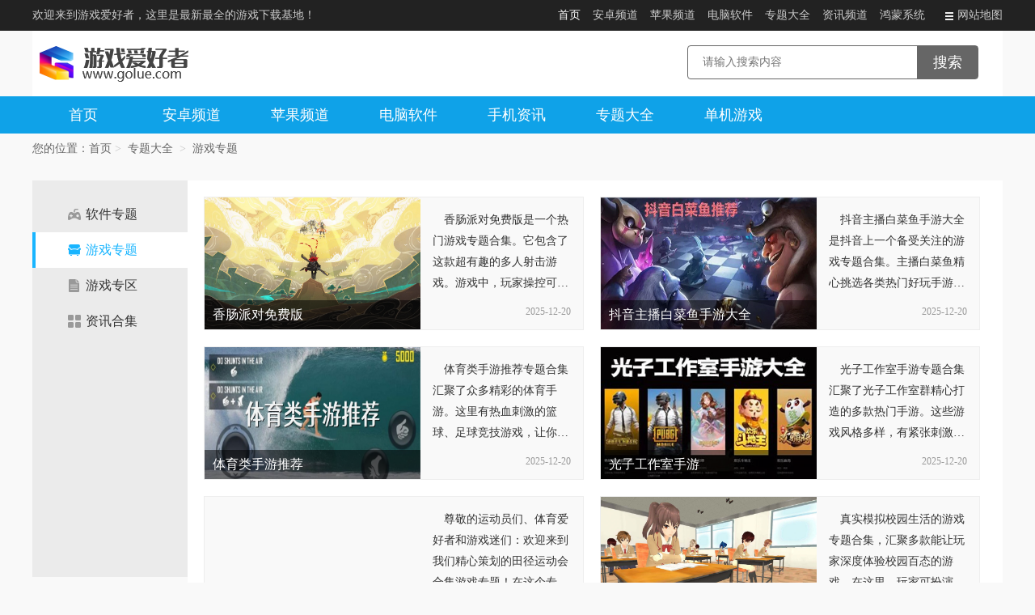

--- FILE ---
content_type: text/html; charset=utf-8
request_url: https://www.golue.com/aazzt/ayxzt/10/
body_size: 5833
content:
<!DOCTYPE html>
<html lang="en">
<head>
    <meta charset="UTF-8">
    <title>游戏专题_游戏爱好者</title>
    <meta name="keywords" content="最热门游戏专题,最新游戏专题,最好玩的游戏专题">
    <meta name="description" content="游戏爱好者游戏专题频道，为大家提供最新最好玩的单机游戏、手游、网游推荐，经典游戏排行尽在游戏爱好者游戏专题频道。">
    <meta name="mobile-agent" content="format=xhtml;url=https://m.golue.com/aazzt/ayxzt/" />
    <meta name="mobile-agent" content="format=html5;url=https://m.golue.com/aazzt/ayxzt/" />
    <link rel="alternate" media="only screen and (max-width: 640px)" href="https://m.golue.com/aazzt/ayxzt/" />
    <link rel="Shortcut Icon" href="//staticfile.golue.com/golue/theme1/favicon.ico"/>
    <link rel="stylesheet" href="//staticfile.golue.com/golue/theme1/v2/pc/css/style2.css">
    <link rel="stylesheet" href="//staticfile.golue.com/golue/theme1/pc/css/main.css">
    <link rel="stylesheet" href="//staticfile.golue.com/golue/theme1/pc/css/jquery.fancybox.min.css?vv">
    <link rel="canonical" href="https://www.golue.com/aazzt/ayxzt/10/">
    <script type="text/javascript" src="//staticfile.golue.com/common/isMobile.js" ></script>
    <script src="//staticfile.golue.com/common/jquery-1.9.1.min.js"></script>
</head>
<body>
<div class="v2Top">
    <div class="w1200 clearfix">
        <p class="fl">欢迎来到游戏爱好者，这里是最新最全的游戏下载基地！</p>
        <ul class="fr v2TopNav clearfix">
            <li class="active"><a target="_blank" href="/">首页</a></li>
            <li><a target="_blank" href="/az/">安卓频道</a></li>
            <li><a target="_blank" href="/iphone/">苹果频道</a></li>
            <li><a target="_blank" href="/pcexe/">电脑软件</a></li>
            <li><a target="_blank" href="/aazzt/">专题大全</a></li>
            <li><a target="_blank" href="/anews/">资讯频道</a></li>
		  		  <li><a target="_blank" href="/hhxt/">鸿蒙系统</a></li>
            <li><a target="_blank" href="/map.html"><i class="v2icon"></i>网站地图</a></li>
        </ul>
    </div>
</div>
<div class="header1">
    <div class="w1200 clearfix">
	  		<h4 class="v2logo"><a target="_blank" href="/"><img src="//staticfile.golue.com/golue/theme1/v2/pc/images/v2logo.png" alt=""></a></h4>
        <div class="v2search">
            <form action="https://search.golue.com/search" target="_blank" method="get" name="sForm">
                <div class="v2searchBox">
                    <input type="text" placeholder="请输入搜索内容"  value="" name="keyword" class="v2searchText">
                    <input type="hidden"  name="type"  value="0">
                    <input type="submit" value="搜索" class="v2searchBtn">
                </div>
                <div class="vwserchDrop">
                </div>
            </form>
</div>
    </div>
</div>
<div class="nav">
  <ul class="clearfix w1200">
	<li><a href="/">首页</a></li>
	<li >
	  <a href="/az/">安卓频道</a><i></i>
	  <div class="drnav">
		  <a href="/az/agame/" >安卓游戏</a>
	     <a href="/az/asoft/">安卓软件</a>
		</div>
	</li>
	<li >
	  <a href="/iphone/" target="_blank">苹果频道</a><i></i>
	  <div class="drnav">
		  <a href="/igame/" target="_blank">IOS游戏</a>
	     <a href="/isoft/" target="_blank">IOS软件</a>
		</div>
	</li>
	<li ><a href="/pcexe/">电脑软件</a></li>
	<li ><a href="/anews/">手机资讯</a></li>
	<li ><a href="/aazzt/">专题大全</a></li>
	<li ><a href="/game/">单机游戏</a></li>
  </ul>
</div>
<div class="w1200 clearfix">
    <div class="siderLoch">
        <span>您的位置：</span><a href="/">首页</a><i>&gt;</i>
        <a href="/aazzt/">专题大全</a>
        <i>&gt;</i>
        <a href="/aazzt/ayxzt/">游戏专题</a>
    </div>
</div>
<div class="w1200 clearfix ztlistpage jspage">
    <div class="left">
        <ul class="lnav">
                                    <li ><a href="/aazzt/arjzt/"><i class="ln2"></i>软件专题</a></li>
                                    <li  class="active"><a href="/aazzt/ayxzt/"><i class="ln3"></i>游戏专题</a></li>
                                    <li ><a href="/aazzt/ayxzq/"><i class="ln4"></i>游戏专区</a></li>
                                    <li ><a href="/aazzt/zxhjj/"><i class="ln5"></i>资讯合集</a></li>
                                                                                                                    </ul>
    </div>
    <div class="right">
        <div class="pd20 bgfff">
            <ul class="ztlist clearfix">
                                <li>
                    <a href="/zt/v1388509/" class="imgBox"><img src="//imgres.golue.com/golue/278/1388509-20251220105902694610f64ce51.jpg" alt=""><span class="sbg1">香肠派对免费版</span></a>
                    <p class="txt elli4">香肠派对免费版是一个热门游戏专题合集。它包含了这款超有趣的多人射击游戏。游戏中，玩家操控可爱的香肠人角色，在丰富多样的场景展开激烈对战。免费版为玩家提供了无需付费就能畅玩的机会，可尽情体验组队竞技、探索地图、收集武器装备等玩法，以独特的卡通画风、欢乐的游戏氛围</p>
                    <p class="timer">2025-12-20</p>
                </li>
                                <li>
                    <a href="/zt/v1388497/" class="imgBox"><img src="//imgres.golue.com/golue/278/1388497-2025122010440169460d71e7861.jpg" alt=""><span class="sbg1">抖音主播白菜鱼手游大全</span></a>
                    <p class="txt elli4">抖音主播白菜鱼手游大全是抖音上一个备受关注的游戏专题合集。主播白菜鱼精心挑选各类热门好玩手游，涵盖多种题材，如角色扮演、策略塔防、休闲益智等。合集展示了丰富多样的游戏内容，为玩家提供众多选择。白菜鱼以其专业讲解和有趣的直播风格，帮助玩家快速了解游戏特色玩法，让</p>
                    <p class="timer">2025-12-20</p>
                </li>
                                <li>
                    <a href="/zt/v1388485/" class="imgBox"><img src="//imgres.golue.com/golue/278/1388485-2025122010320169460aa18e28d.jpg" alt=""><span class="sbg1">体育类手游推荐</span></a>
                    <p class="txt elli4">体育类手游推荐专题合集汇聚了众多精彩的体育手游。这里有热血刺激的篮球、足球竞技游戏，让你仿若置身真实赛场，操控球星驰骋。还有紧张有趣的田径赛事手游，体验风驰电掣的速度与激情。更有充满策略的棒球、网球等项目手游，满足不同体育爱好者需求。无论你是体育迷还是想尝试新</p>
                    <p class="timer">2025-12-20</p>
                </li>
                                <li>
                    <a href="/zt/v1388473/" class="imgBox"><img src="//imgres.golue.com/golue/278/1388473-202512201018026946075a0d459.jpg" alt=""><span class="sbg1">光子工作室手游</span></a>
                    <p class="txt elli4">光子工作室手游专题合集汇聚了光子工作室群精心打造的多款热门手游。这些游戏风格多样，有紧张刺激的竞技射击类，如和平精英，带来精彩的多人对战体验；也有充满策略与乐趣的休闲益智之作。其画面精美，玩法丰富，注重玩家的游戏感受，凭借出色的品质和创新玩法吸引了大量玩家。无</p>
                    <p class="timer">2025-12-20</p>
                </li>
                                <li>
                    <a href="/zt/v1387613/" class="imgBox"><img src="//imgress.golue.com/dd1bf0ef35a9dade/hehgfhfd/6944ba8a5d97b.jpg" alt=""><span class="sbg1">田径运动会合集</span></a>
                    <p class="txt elli4">尊敬的运动员们、体育爱好者和游戏迷们：欢迎来到我们精心策划的田径运动会合集游戏专题！在这个专题中，我们将为您呈现一系列充满挑战与乐趣的田径运动会相关游戏，让您在虚拟的世界里也能体验到田径赛场的激情与活力。一、游戏特点1.多样化的项目选择：我们的合集游戏涵盖了从</p>
                    <p class="timer">2025-12-19</p>
                </li>
                                <li>
                    <a href="/zt/v1387594/" class="imgBox"><img src="//imgres.golue.com/golue/278/1387594-202512191027016944b7f54f326.jpg" alt=""><span class="sbg1">真实模拟校园生活的游戏</span></a>
                    <p class="txt elli4">真实模拟校园生活的游戏专题合集，汇聚多款能让玩家深度体验校园百态的游戏。在这里，玩家可扮演学生，经历上课、交友、社团活动等日常。能在课堂上认真听讲或悄悄开小差，与同学建立真挚友谊，一同参与运动会、文艺汇演等校园盛事。通过模拟真实校园场景与活动，让玩家重温或感受</p>
                    <p class="timer">2025-12-19</p>
                </li>
                                <li>
                    <a href="/zt/v1387579/" class="imgBox"><img src="//imgres.golue.com/golue/278/1387579-202512191018026944b5daa87f7.jpg" alt=""><span class="sbg1">生命线游戏合集</span></a>
                    <p class="txt elli4">生命线游戏合集是一个丰富多样的游戏专题。其中包含一系列以生命线为主题的游戏，这些游戏往往围绕着角色的生存与冒险展开。玩家在游戏里，要帮助角色应对各种危机，做出关键抉择，影响故事走向。游戏剧情紧张刺激，充满未知与挑战，能让玩家充分沉浸其中，体验在艰难处境下求生并</p>
                    <p class="timer">2025-12-19</p>
                </li>
                                <li>
                    <a href="/zt/v1386786/" class="imgBox"><img src="//imgress.golue.com/dd1bf0ef35a9dade/hehgfhfc/6943784832266.jpg" alt=""><span class="sbg1">会说话的圣诞老人合集</span></a>
                    <p class="txt elli4">在这个充满奇迹与欢笑的冬日季节里，我们精心筹备了一场前所未有的游戏盛宴——“会说话的圣诞老人合集”游戏专题，旨在为您和家人朋友带来无尽的乐趣与温馨回忆。想象一下，当传统的圣诞节日氛围遇上现代科技的奇妙魔法，那些只存在于童话故事中的会说话的圣诞老人，竟然跃然于您</p>
                    <p class="timer">2025-12-18</p>
                </li>
                                <li>
                    <a href="/zt/v1386769/" class="imgBox"><img src="//imgres.golue.com/golue/278/1386769-2025121811290569437501a83bc.jpg" alt=""><span class="sbg1">像素火影各版本推荐</span></a>
                    <p class="txt elli4">像素火影各版本推荐专题合集专注于像素火影这款游戏。它全面收集并深入分析了像素火影的不同版本，详细介绍各版本特色，如角色技能、画面风格、玩法创新点等。为玩家提供专业且精准的版本推荐，帮助玩家快速找到最适合自己游戏喜好的版本，无论是追求高难度挑战、独特玩法体验还是</p>
                    <p class="timer">2025-12-18</p>
                </li>
                                <li>
                    <a href="/zt/v1386744/" class="imgBox"><img src="//imgres.golue.com/golue/278/1386744-2025121811060269436f9a55f6b.jpg" alt=""><span class="sbg1">休闲竞技对抗</span></a>
                    <p class="txt elli4">休闲竞技对抗游戏专题合集汇聚了多种轻松有趣又具竞技性的游戏。这类游戏无需复杂操作，上手容易，能让玩家在闲暇时光尽情享受游戏乐趣。玩家可与对手展开友好竞争，在快节奏的对抗中锻炼反应力与策略思维。无论是紧张刺激的实时对战，还是考验技巧的关卡挑战，都能为玩家带来独特</p>
                    <p class="timer">2025-12-18</p>
                </li>
                                <li>
                    <a href="/zt/v1386706/" class="imgBox"><img src="//imgres.golue.com/golue/278/1386706-20251218104102694369be8115c.jpg" alt=""><span class="sbg1">竖屏回合制手游</span></a>
                    <p class="txt elli4">竖屏回合制手游专题合集汇聚了众多精彩游戏，这些游戏以竖屏呈现，采用回合制战斗模式，玩家可以轻松上手，随时随地享受策略战斗的乐趣。游戏内容丰富多样，包括角色收集、实力培养、策略战斗等，满足玩家对剧情、探险和挑战的需求，是休闲娱乐和竞技对决的不错选择。</p>
                    <p class="timer">2025-12-18</p>
                </li>
                                <li>
                    <a href="/zt/v1386644/" class="imgBox"><img src="//imgres.golue.com/golue/278/1386644-2025121809540269435eba134bf.jpg" alt=""><span class="sbg1">异虫女王</span></a>
                    <p class="txt elli4">异虫女王游戏专题合集是一个充满奇幻与策略元素的游戏集合。其中的游戏以异虫女王为主角，展现她带领虫群的冒险历程。玩家在游戏中能体验到操控异虫大军的独特玩法，通过策略指挥来应对各种挑战，如征服领地、对抗敌人等。游戏画面风格独特，营造出神秘的虫群世界氛围，为玩家带来</p>
                    <p class="timer">2025-12-18</p>
                </li>
                            </ul>
        </div>
        <!-- 分页 -->
        <div class="turnpage">
            <a href="/aazzt/ayxzt/1/" class="turnbtn">首页</a>
            <a href="/aazzt/ayxzt/9/" class="turnbtn2">上一页</a>
            <a href='/aazzt/ayxzt/5/' title='第5页'>5</a><a href='/aazzt/ayxzt/6/' title='第6页'>6</a><a href='/aazzt/ayxzt/7/' title='第7页'>7</a><a href='/aazzt/ayxzt/8/' title='第8页'>8</a><a href='/aazzt/ayxzt/9/' title='第9页'>9</a><a href='/aazzt/ayxzt/10/' title='第10页' class='active'>10</a><a href='/aazzt/ayxzt/11/' title='第11页'>11</a><a href='/aazzt/ayxzt/12/' title='第12页'>12</a><a href='/aazzt/ayxzt/13/' title='第13页'>13</a><a href='/aazzt/ayxzt/14/' title='第14页'>14</a>            <a href="/aazzt/ayxzt/11/" class="turnbtn2">下一页</a>
        </div>
    </div>
</div>
<script src="//staticfile.golue.com/golue/theme1/pc/js/jsSrcollImg.js"></script>
<script src="//staticfile.golue.com/golue/theme1/pc/js/main.js"></script>
<div class="footer">
    <div class="w1200">
	  		 <div>
			    			    <a href="/about.html">关于本站</a>｜			   			    <a href="/help.html">下载帮助</a>｜			   			    <a href="/law.html">法律声明</a>｜			   			    <a href="/adver.html">广告合作</a>｜			   			    <a href="/feedback.html">意见反馈</a>			           </div>
	  
        <p>Copyright © 1998-2026 golue.com All Rights Reserved <a href="https://beian.miit.gov.cn/" target="_blank" id="beian"></a></p>
    </div>
</div>

     <script src="//staticfile.golue.com/golue/theme1/ba.js"></script>
    <script>
        var _hmt = _hmt || [];
(function() {
var hm = document.createElement("script");
hm.src = "https://hm.baidu.com/hm.js?410880da6a2ae3f082d82c43079e9251";
var s = document.getElementsByTagName("script")[0];
s.parentNode.insertBefore(hm, s);
})();
    </script>

    <script>
        (function(){
            var src = (document.location.protocol == "http:") ? "http://js.passport.qihucdn.com/11.0.1.js?a7945af23f7a2cff8bfb09c88b2f26cf":"https://jspassport.ssl.qhimg.com/11.0.1.js?a7945af23f7a2cff8bfb09c88b2f26cf";
            document.write('<script src="' + src + '" id="sozz"><\/script>');
        })();
    </script>
    <script>
        (function(){
            var bp = document.createElement('script');
            var curProtocol = window.location.protocol.split(':')[0];
            if (curProtocol === 'https') {
                bp.src = 'https://zz.bdstatic.com/linksubmit/push.js';
            }
            else {
                bp.src = 'http://push.zhanzhang.baidu.com/push.js';
            }
            var s = document.getElementsByTagName("script")[0];
            s.parentNode.insertBefore(bp, s);
        })();
    </script>
	<script src="//staticfile.golue.com/golue/theme1/pc/js/jquery.fancybox.min_new.js"></script>
<script src="//staticfile.golue.com/golue/init.js" type="text/javascript" charset="utf-8"></script>  
</body>
</html>

--- FILE ---
content_type: text/css
request_url: https://staticfile.golue.com/golue/theme1/v2/pc/css/style2.css
body_size: 10584
content:
@charset "utf-8";
body,h1,h2,h3,h4,h5,h6,hr,p,blockquote,dl,dt,dd,ul,ol,li,pre,form,fieldset,legend,button,input,textarea,th,td {margin:0;padding:0;}
body,button,input,select,textarea {font:14px/1.5 tahoma,arial,\5b8b\4f53,"Microsoft YaHei";}
h1,h2,h3,h4,h5,h6 {font-size:100%;}
address,cite,dfn,em,var {font-style:normal;}
small {font-size:12px;}
ul,ol,li {list-style:none;}
a {text-decoration:none;color:#333;}
a:hover {color:#00b4ff;}
sup {vertical-align:text-top;}
sub {vertical-align:text-bottom;}
img {border:0;vertical-align:middle;}
button,input,select,textarea {font-size:100%;}
table {border-collapse:collapse;border-spacing:0;}
body {color:#333;background:#fff;font-family:"Microsoft YaHei";font-size: 14px;}
.clear {clear:both;height:1px;width:100%;}
.fl {float:left;}
.fr {float:right;}
.hr {overflow:hidden;width:100%;clear:both;}
.hr10 {height:10px;}
.hr20 {height:20px;}
.hr30 {height:30px;}
.hr164{ height: 164px;z-index: 0;}
.clearfix:after {content:".";display:block;height:0;visibility:hidden;clear:both;}
.clearfix {zoom:1;}
.bgfff{background: #fff;}
.main {width:1200px;margin:0 auto;}
.none {display:none;}
.block {display:block;}
.bd {border:1px solid #ccc;}
.ov{overflow: hidden;}
.tablist, .tablist2{display:none;}
.tabNav li,.num span,.turnbtn{cursor:pointer;}
.turnBtn {display:block;cursor:pointer;}
.pt24 {padding-top:24px;}
.w1200 {width:1200px;margin-left:auto;margin-right:auto;}
.w840 {width:840px;}
.w340 {width:340px;}
.w320{ width: 320px; }
.pd20{padding: 20px;}
.pd10{padding: 10px;}
.mt10{margin-top: 10px;}
.mt20{margin-top: 20px;}
.mt30{margin-top: 30px;}
.mr10{margin-right: 10px;}
.mr20{margin-right: 20px;}
.mr30{margin-right: 30px;}
.mr40{margin-right: 40px;}
.mr50{margin-right: 50px;}
.mb10{margin-bottom: 10px;}
.mb20{margin-bottom: 20px;}
.sbg1{filter:progid:DXImageTransform.Microsoft.gradient(enabled='true',startColorstr='#7F000000', endColorstr='#7F000000');background:rgba(0,0,0,0.5);}
:root .sbg1{filter:progid:DXImageTransform.Microsoft.gradient(enabled='true',startColorstr='#00000000', endColorstr='#00000000');}/*for IE9*/
.sizing_bd{box-sizing:border-box; -moz-box-sizing:border-box;-webkit-box-sizing:border-box; }
.flex{ display: -webkit-box;display: -moz-box;display: -ms-flexbox;display: -webkit-flex;display: flex;-webkit-flex-wrap: nowrap;-ms-flex-wrap: nowrap; flex-wrap: nowrap;}
.flex1{-moz-flex-grow: 1; -webkit-flex-grow: 1; flex-grow: 1;}
.elli2{text-overflow: -o-ellipsis-lastline; overflow: hidden; text-overflow: ellipsis; display: -webkit-box; -webkit-line-clamp: 2;-webkit-box-orient: vertical;}
.elli3{text-overflow: -o-ellipsis-lastline; overflow: hidden; text-overflow: ellipsis; display: -webkit-box; -webkit-line-clamp: 3;-webkit-box-orient: vertical;}
.elli4{text-overflow: -o-ellipsis-lastline; overflow: hidden; text-overflow: ellipsis; display: -webkit-box; -webkit-line-clamp: 4;-webkit-box-orient: vertical;}
.elli1{white-space: nowrap;overflow: hidden;text-overflow: ellipsis;}

.liscale{overflow: hidden;}
.liscale img, .jtdate img{-webkit-transition:all 0.15s linear; -moz-transition: all 0.15s linear; transition:all 0.15s linear;}
.liscale:hover img,.jtdate:hover img{ transform: scale(1.1); -ms-transform:scale(1.1);-moz-transform:scale(1.1); -webkit-transform:scale(1.1); -o-transform:scale(1.1);}


.imgBox{ display: block; }
.imgBox img{ display: block; width: 100%; height: 100%; }

.v2icon{ background-image: url(../images/index2.png);background-repeat: no-repeat; }

.v2Top{ width: 100%; height: 38px;line-height: 38px; background-color: #222222; color: #cccccc; font-size: 14px;}
.v2TopNav li{float: left; margin-right: 15px;}
.v2TopNav li a{ color: #ccc;display: inline-block; height: 38px; }
.v2TopNav li:last-child{ margin-right: 0; }
.v2TopNav li a:hover,.v2TopNav li.active a{ color: #fff; }
.v2TopNav .v2icon{ display: inline-block; width: 10px;height: 10px; vertical-align: middle;background-position: -160px -35px; margin-right: 5px;margin-left: 10px;}

.v2Header{-moz-box-shadow:0px 2px 2px rgb(204,204,204, 0.6); -webkit-box-shadow:0px 2px 2px rgb(204,204,204, 0.6); box-shadow:0px 2px 2px rgb(204,204,204, 0.6); background-color: #fff;}
.v2search{float: right;width: 22.33%;padding-top: 38px;}
.v2searchBox{ border:1px solid #666666; height: 20px;line-height: 20px; padding: 10px 78px 10px 18px; position: relative; border-radius: 4px; }
.v2searchText{ width: 100%;height: 100%; border:none 0;outline: none;font-size: 14px; font-family:"Microsoft YaHei";}
.v2searchBtn{ width: 75px;height: 40px; background-color: #666666; color: #fff; border:none 0;position: absolute; right: 0;top: 0; bottom: 0;font-size: 18px;font-family:"Microsoft YaHei"; }
.v2search form{ position: relative;z-index: 3; }
.vwserchDrop{ display: none;position: absolute; left: 0;top: 40px; right: 75px; background-color: #fff; z-index: 3;border:1px solid #666666;border-top:none; font-size: 14px;padding-bottom: 10px; border-radius: 0 0 4px 4px; }
.v2searchlist li{ height: 28px;line-height: 28px; padding: 0 18px;white-space: nowrap;overflow: hidden;text-overflow: ellipsis; }
.vsearchTip{ line-height: 22px; color: #999; padding-left: 18px; display: none;}

.v2logo{float: left; width: 15.4%;}
.v2logo a{ display: block; padding-top: 32px; }
.v2logo a img{ display: block; }
.v2Nav{float: right; padding-top: 23px;}
.v2Nav>li{float: left; padding-right: 14px;margin-right: 10px;font-size: 16px; color: #666666;position: relative;}
.v2Nav>li>a{ color: #666;display: inline-block; height: 74px;line-height: 74px;border-bottom: 3px solid #fff; padding: 0 8px;}
.v2Nav>li>a:hover{ color: #00b4ff; }
.v2Nav>li.active>a{ border-bottom-color:#00b4ff;color: #00b4ff;  }
.v2Nav>li:after{content: '/';position: absolute; right: 0;top: 50%;margin-top: -10px;line-height: 16px;font-size: 16px; }
.v2Nav>li:last-child:after{ display: none; }
.v2Nav>li:hover .v2dropnav{ display: block; }

.v2dropnav{ position: absolute; width: 86px;background-color: #fff;text-align: center;font-size: 16px;left: 50%;margin-left: -50px; padding-bottom: 11px; top: 57px;border-radius: 5px;z-index: 3;}
.v2dropnav>li{height: 34px;line-height: 34px;}
.v2IndexBg{width: 100%; position: absolute;z-index: -1; min-width: 1200px;left: 0; right: 0; top: 138px;overflow: hidden;}
.v2IndexBg img{ display: block; width: 1920px; position: relative; left: 50%;margin-left: -960px; }
.shadowBg{ width: 100%; height:237px; background-image: url(../images/shadowBg.png); background-repeat: repeat-x;position: absolute;left: 0;right: 0; bottom: 0; }
.v2Main{ position: relative;z-index: 2; }

.vminTop{ background-color: #fff; border-top:10px solid #f0f0f0; border-radius: 4px; padding: 20px; }
.vminlist{margin-right: -25px; margin-bottom: 12px;}
.vminlist li{ width: 20%;float: left; }
.vminlist li a{display: block; margin-right: 25px; height: 100px; overflow: hidden; position: relative; border-radius: 10px;}
.vminlist li img{ display: block; width: 100%;height: 100%; }
.vminlist li .tt{ position: absolute;left: 0;right: 0; bottom: 0; height: 24px;line-height: 24px; text-align: center; color: #fff; font-size: 14px; padding: 0 10px; display: block; }
.vminhot dl{ height: 28px;line-height: 28px; padding-left: 114px; position: relative;overflow: hidden; margin-bottom: 8px; }
.vminhot dl dt{ position: absolute;left: 0;top: 0; width: 94px;height: 28px;text-align: center; color: #fff; background-color: #6db5ff;border-radius: 14px;}
.vminhot dl dd{ width: 12.5%;float: left;position: relative; height: 28px;overflow: hidden; }
.vminhot dl dd:before{ content: ''; display: block; position: absolute;left: 0;top: 50%;margin-top: -7px; width: 0; height: 14px; border-left:1px solid #cccccc; }
.vminhot dl dd a{ display: block; padding-left: 18px;padding-right: 18px; height: 28px;overflow: hidden; }
.vminhot dl:nth-child(1n) dt{ background-color: #f16565; }
.vminhot dl:nth-child(2n) dt{ background-color: #6db5ff; }
.vminhot dl:nth-child(3n) dt{ background-color: #4ac0d1; }
.vminhot dl:nth-child(4n) dt{ background-color: #f9c85b; }

.vindex1 .vleft{ width: 340px;float: left; margin-right: 40px;}
.svlist li{ height: 65px;border-bottom: 1px solid #cccccc; padding-left: 50px; padding-right: 58px;position: relative; }
.svlist li .imgBox{ display: none; width: 100%;height: 100%; position: relative;}
.svlist li .imgBox .mb{ width: 100%; height: 100%; position: absolute;left: 0;top: 0;right: 0; bottom: 0; background-image: url(../images/mb1.png);background-repeat: repeat-x;background-position: left bottom; }
.svlist li .ic{ width: 6px;height: 19px; background-color: #4366a9; position: absolute;left: 20px;top: 20px;  }
.svlist li .ic:after{ content: ''; display: block; width: 6px;height: 19px; background-color: #f57a17; position: absolute;left: 5px;top: 5px; }
.svlist li .tt{ height: 64px;line-height: 64px;font-weight: normal; font-size: 14px; }
.svlist li .tt a{ display: block; }
.svlist li .btn{ width: 32px;height: 32px; position: absolute; right: 26px; bottom: 16px; background-image: url(../images/index2.png);background-position: -160px -50px;text-indent: -99999em; }
.svlist li.active{height: 190px; border-radius: 10px;overflow: hidden; padding-right: 0;padding-left: 0;border-bottom: none;}
.svlist li.active .imgBox{ display: block; }
.svlist li.active .ic{ display: none; }
.svlist li.active .tt{ position: absolute; left: 0; height: 48px;line-height: 48px; color: #fff; padding-left: 20px; right: 88px;bottom: 0; }
.svlist li.active .tt a{ color: #fff; }
.svlist li.active .tt a:hover{ color: #00b4ff; }
.svlist li.active .btn{ background: none; text-indent: 0;text-align: center; width: 70px;height: 28px;line-height: 28px;text-align: center; color: #fff; background-color: #00b4ff; border-radius: 3px; position: absolute; right: 13px; bottom: 13px; }
.vindex1 .vcenter{ width: 500px;float: left; }
.v1tabNav{height: 34px; border-bottom: 1px solid #cccccc; color: #666666;font-size: 18px;margin-bottom: 12px;}
.v1tabNav li{ width:16.66%;float: left; text-align: center;line-height: 24px;position: relative;}
.v1tabNav li:after{ content: '/'; position: absolute; right: 0;top: 0; color: #666;font-size: 18px;}
.v1tabNav li:last-child:after{ display: none; }
.v1tabNav li.active{ color: #f16565; font-size: 22px;}
.v1tabNav li.active span{ border-bottom: 4px solid #f16565; display: inline-block; height: 30px;padding: 0 12px;}
.v1Cnlist li{ height: 36px;line-height: 36px;text-overflow: ellipsis; white-space: nowrap;font-size: 0; overflow: hidden;}
.v1Cnlist li .timer{color: #989898;font-size: 14px;}
.v1Cnlist li a{font-size: 14px;}
.v1Cnlist li .classlys{ color: #989898; display: inline-block; width: 96px; position: relative; height: 36px; margin-right: 10px;}
.v1Cnlist li .classlys:hover{ color: #00b4ff; }
.v1Cnlist li .classlys i{ display: block; width: 7px;height: 7px; border:1px solid #9f9f9f; border-radius: 50%; position: absolute; right: 0;top: 50%;margin-top: -4px; }
.v1Cnlist li .classlys i:after,.v1Cnlist li .classlys i:before{content: ''; display: block; width: 0;height: 20px; border-right: 1px solid #999999; position: absolute;left: 3px;  }
.v1Cnlist li .classlys i:after{top: 12px;}
.v1Cnlist li .classlys i:before{bottom: 12px;}
.v1Cnlist li:nth-child(1) .classlys i:before,.v1Cnlist li:last-child .classlys i:after{ display: none; }
.v1Cnlist li.line .classlys i:after{display: none;}
.v1Cnlist li.line+li .classlys i:before{display: none; }
.v1Cnlist li.line{ border-bottom: 1px solid #cccccc;padding-bottom: 22px;margin-bottom: 22px; }
.v1Cnlist li:hover .classlys i{ border-color: #00b4ff; }
.vindex1 .vright{ width: 236px;float: right; }
.v1selist li{ width: 100%; height: 106px; border-radius: 10px;overflow: hidden;margin-bottom: 14px; position: relative;}
.v1selist li img,.v1selist li a{ display: block; width: 100%;height: 100%; }
.v1selist li .mb{ display: block; position: absolute;left: 0;right: 0; bottom: 0; padding: 0 20px;color:#fff;top: 0; background-image: url(../images/mb2.png);background-position: left bottom; background-repeat: repeat-x;height: 36px;line-height: 36px;padding-top: 70px; }

.hot_lines1 dl dt i,.utitle .tt i,.utitle .tt:after,.zqinfo .info .az{background-image: url(../images/index.png);}
.imgss1{border-radius: 10px;overflow: hidden;position: relative;}
.imgss1 a,.imgss1 img{display: block;width: 100%;height: 100%;}
.imgss1 span{ display: block; height: 32px; position: absolute;left: 0; right: 0; padding: 0 5px;line-height: 32px;text-align: center;color: #fff;font-size: 16px;bottom: 0;white-space: nowrap;overflow: hidden;text-overflow: ellipsis; }
.minApp{margin-right: -10px;}
.minApp li{ width: 95px; float: left; margin-right: 10px;text-align: center; }
.minApp li .imgBox{display: block; width: 84px;height: 84px;background-color: #f9f9f9;border-radius: 10px;overflow: hidden;margin: 0 auto 12px;}
.minApp li img{ display: block; width: 100%; height: 100%;}
.minApp li .tt{ white-space: nowrap; overflow: hidden;text-overflow: ellipsis; font-size: 14px; text-align: center; line-height: 24px;height: 24px;text-align: center;display: block;}
.index3{background: #fff; padding: 20px;margin-bottom: 20px;}
.zqtab{ width: 100%; height: 350px; position: relative;-moz-box-shadow:0px 5px 8px #CDCDCD; -webkit-box-shadow:0px 5px 8px #CDCDCD; box-shadow:0px 5px 8px #CDCDCD;margin-bottom: 23px;overflow: hidden;}
.zqtab .bimg{ display: block; width: 100%; height: 350px; }
.zqtab .bg{ width: 100%; height: 61px; background: #000; opacity: 0.5;filter: alpha(opacity=50);position: absolute; right: 0;left: 0;bottom: 0;}
.zqinfo{ position: absolute;left: 0; right: 0; bottom: 0;height: 61px; }
.zqinfo .tt{margin-top: -21px; width: 193px;height: 68px;line-height: 68px; padding: 14px 69px 13px 0;background-image: url(../images/zqtt.png);text-align: center;color: #fff;overflow: hidden;font-size: 22px;float: left;}
.zqinfo .info{ height: 30px;line-height: 30px;padding-top: 15px;color: #fff;font-size: 14px;float: left; }
.zqinfo .info .tag{ display: inline-block; height: 30px; padding: 0 16px;color: #fff; font-size: 16px;border-radius: 15px;margin-right: 10px;}
.zqinfo .info .tag{filter:progid:DXImageTransform.Microsoft.gradient(enabled='true',startColorstr='#33FFFFFF', endColorstr='#33FFFFFF');background:rgba(255,255,255,0.2);}
:root .zqinfo .info .tag{filter:progid:DXImageTransform.Microsoft.gradient(enabled='true',startColorstr='#00FFFFFF', endColorstr='#00FFFFFF');}
.zqinfo .info span{margin-right: 15px;}
.zqinfo .info .az{ display: inline-block; width: 30px;height: 30px;vertical-align: middle; background-position: 10px -105px;}
.zqinfo .info .btn{display: inline-block; height: 30px; width: 98px;color: #fff;font-size: 16px;text-align: center;line-height: 30px;border-radius: 15px;background: #00b4ff;}
.zqtab .num li{float: left; width: 91px;height: 91px;margin-right: 10px;padding-top: 11px;}
.zqtab .num{margin-top: -42px;position: absolute; right: 0; bottom: 0;}
.zqtab .num li a{ display: block; width: 76px;height: 76px; border:2px solid #fff;border-radius: 12px;overflow: hidden;}
.zqtab .num li a img{ display: block; width: 100%; height: 100%; }
.zqtab .num .active{padding-top: 0;}
.zqtab .num .active a{ width: 87px;height: 87px;border-color: #22aef1; }
.tithd_6{ height: 52px; line-height: 52px;}
.tithd_6 .tt{ float: left; font-size: 22px;padding-left: 15px; position: relative;margin-right: 30px;}
.tithd_6 .tt i{ display: block; width: 4px; height: 22px; background-color: #00b4ff; overflow: hidden; position: absolute;left: 0; top: 50%;margin-top: -11px; }
.tithd_6 .t-tag{ float: left;padding-top: 15px; }
.tithd_6 .t-tag li{ float: left; font-size: 16px;margin-right: 20px;height: 24px; line-height: 24px;}
.tithd_6 .t-tag .active, .tithd_6 .t-tag li:hover{ border-bottom: 2px solid #00b4ff; color: #00b4ff;font-weight: bold; }
.tithd_6 .t-tag .active a, .tithd_6 .t-tag li:hover a{ color: #00b4ff; }
.tithd_6 .more{ float: right; font-size: 14px; color: #666; }
.tithd_6 .more i{ display: inline-block; width: 4px; height: 4px; background: #ccc; border-radius: 50%; margin-left: 4px;overflow: hidden;}
.tithd_6 .more:hover{ color: #00b4ff; }
.tithd_6 .more:hover i{ background: #00b4ff; }
.nList5 li{ height: 38px; line-height: 38px; overflow: hidden; position: relative;font-size: 15px;}
.nList5 li a{ padding-left: 8px; display: block; height: 100%; white-space: nowrap; overflow: hidden; text-overflow: ellipsis; }
.nList5 li i{ display: block; width: 4px; height: 4px; background-color: #e5e3dc; border-radius: 50%; position: absolute; left: 0; overflow: hidden; top: 50%; margin-top: -2px; }
.nList5 li a{position: relative;}
.nList5 li span{ float: right; color: #999;font-size: 12px; }
.index3 .left{ width: 358px;float: left;margin-right: 30px;}
.nList5 li:hover a{text-decoration: underline;}
.nList5 li:hover i{ background-color: #00b4ff; }
.utitle{ height: 45px;line-height: 44px;border-bottom: 1px solid #fd3065; }
.utitle .tt{float: left; height: 100%; background: #fd3065;font-size: 22px;color: #fff; padding: 0 12px; position: relative;margin-right: 30px;}
.utitle .tt i{ display: inline-block; width: 20px;height: 24px;vertical-align: middle;margin-right: 8px;background-position: 0 -80px;}
.utitle .tt:after{ content: ''; display: block; width: 37px;height: 100%; position: absolute; right: -37px;top: 0; background-position: -26px 0; }
.utitle .tabNav li{float: left; padding: 0 25px;font-size: 18px;position: relative;}
.utitle .tabNav li:after{ content: ''; display: block; width: 1px; height: 18px;border-right: 1px solid #c6c6c6;position: absolute; right: 0; top: 50%;margin-top: -9px; }
.utitle .tabNav li:last-child:after{display: none;}
.utitle .tabNav .active{ color: #fd3065;}
.utitle .tt2{float: left;font-size: 18px;font-weight: normal;padding: 0 25px;}
.index3 .left .line{ border-bottom: 1px solid #cccccc;padding-bottom: 11px;margin-bottom: 11px; }
.index3 .center{ width: 380px;float: left; }
.index3 .center .utitle{border-bottom-color: #9b74f3;}
.index3 .center .utitle .tt{background: #9b74f3;}
.index3 .center .utitle .tt:after{background-position: -26px -52px;}
.index3 .center .minApp{margin-right: -30px;padding-top: 34px;}
.index3 .center .minApp li{ width: 80px; margin-right: 20px;}
.index3 .center .minApp li .imgBox{ width: 80px;height: 80px;margin-bottom: 7px; }
.index3 .center .minApp li .tt{font-size: 16px;}
.index3 .center .imgss1{height: 196px;}
.index3 .right{ width: 358px;float: right; }
.index3 .jj{width: 100%; height: 204px;position: relative;border-radius: 10px;overflow: hidden;margin-bottom: 19px;}
.index3 .jj a, .index3 .jj img{ display: block; width: 100%; height: 100%; }
.index3 .jj .bg{ width: 160px; padding: 0 10px; height: 100%; position: absolute; right: 0; top: 0; bottom: 0; color: #fff;}
.index3 .jj .bg{filter:progid:DXImageTransform.Microsoft.gradient(enabled='true',startColorstr='#7F000000', endColorstr='#7F000000');background:rgba(0,0,0,0.5);}
:root .index3 .jj .bg{filter:progid:DXImageTransform.Microsoft.gradient(enabled='true',startColorstr='#00000000', endColorstr='#00000000');}/*for IE9*/
.index3 .jj .tt{font-size: 18px;text-align: center;height: 24px;line-height: 24px;white-space: nowrap;overflow: hidden;text-overflow: ellipsis;padding-top: 18px;margin-bottom: 10px;}
.index3 .jj .txt{font-size: 14px;line-height: 24px;height: 144px;overflow: hidden;}
.index3 .right .utitle{border-bottom-color: #ff6060;}
.index3 .right .utitle .tt{background: #ff6060;}
.index3 .right .utitle .tt:after{background-position: -26px -103px;}
.apptag{margin-right: -10px;padding-top: 20px;}
.apptag li{ width: 110px;float: left; height: 35px;line-height: 35px;font-size: 16px;text-align: center;background-color: #eeeeee;margin: 0 10px 10px 0; overflow: hidden;}
.apptag li a{color: #666666;display: block; width: 100%; height: 100%;}
.apptag li a:hover{color: #fff; background-color: #00b4ff;}

.vindexTitle{ border-bottom: 1px solid #e5e5e5; height: 72px;line-height: 72px; padding: 0 20px; }
.vindexTitle .tt{ padding-left: 34px; position: relative;height: 100%;font-size: 22px; }
.vindexTitle .tt>.v2icon{ display: block; width: 26px;height: 32px; background-position: -160px 0; position: absolute;left: 0;top: 50%;margin-top: -16px; }
.vindexTttab li{float: left; color: #999; position: relative; padding: 0 28px 0 16px;}
.vindexTttab li.active{ color: #00b4ff; }
.vindexTttab li:after{ content: '/'; display: block; position: absolute; right: 0;top: 0; color: #999; }
.vindexTttab li:last-child:after{ display: none; }
.vagmelist{ margin-right: -16px; padding-left: 20px;}
.vagmelist li{ width:276px; height: 180px;float: left; margin: 0 12px 16px 0;overflow: hidden; border: 2px solid #ffff;border-radius: 8px;}
.vagmelist li:hover{ border-color: #00b4ff;  background-color: #00b4ff;}
.vagmelist li .imgBox{ height: 145px; }
.vagmelist li .imgBox img{}
.vagmelist li .tt{ display: block; border:1px solid #e6e6e6; text-align: center;line-height: 34px;height: 34px;overflow: hidden;border-top:none; border-radius: 0 0 8px 8px;}
.vagmelist li:hover .tt{border-color: #00b4ff; color: #fff;}
.vagmelist li.gBig{ width: 278px; height: 380px; }
.vagmelist li.gBig .imgBox{ height: 345px; }

.vgamelist{ padding-left: 20px; margin-right: -34px;}
.vgamelist li{width: 159px;float: left;border:3px solid #f2f5f6;border-radius: 10px;position: relative;margin-right: 34px;margin-bottom: 21px;}
.vgamelist li .box{ display: block; border:7px solid #f2f5f6; position: relative; padding-top: 12px; padding-bottom: 12px;text-align: center; height: 135px;}
.vgamelist li .imgBox{ display: block; width: 72px;height: 72px;margin: 0 auto 16px; }
.vgamelist li .imgBox img{ border-radius: 10px; }
.vgamelist li .tt{ height: 24px;line-height: 24px;font-size: 16px;font-weight: normal;overflow: hidden; padding: 0 15px;}
.vgamelist li .classlys{height: 22px;line-height: 22px;overflow: hidden;color: #999999;font-size: 14px; padding: 0 15px;}
.vgamelist li:hover{ border-color: #19b4fe; }
.vgamelist li:after,.vgamelist li:before,.vgamelist li .box:after,.vgamelist li .box:before{ content: ''; display: block; width: 20px;height: 18px; background-image: url(../images/index2.png);background-repeat: no-repeat; position: absolute;z-index: 1; }
.vgamelist li:before{ left: -3px;top: -3px; background-position: -160px -85px; }
.vgamelist li:after{left: -3px; bottom: -3px; background-position: -160px -104px;}
.vgamelist li .box:after{ right: -10px; bottom: -10px; background-position: -181px -104px; }
.vgamelist li .box:before{ right: -10px; top: -10px; background-position: -181px -85px; }
.vgamelist li:hover:before{ background-position: -160px -123px; }
.vgamelist li:hover:after{ background-position: -160px -142px; }
.vgamelist li:hover .box:after{ background-position: -181px -142px; }
.vgamelist li:hover .box:before{ background-position: -181px -123px; }

.vindex4Nav{ border-bottom: 1px solid #e5e5e5; padding: 20px 13px 10px 20px; }
.vindex4Nav li{ width: 25%;float: left; }
.vindex4Nav li .box{ display: block; padding-left: 148px; height: 110px; border-radius: 10px; background-color: #f16565; margin-right: 7px; color: #fff;font-size: 22px;line-height: 110px;position: relative;}
.vindex4Nav li .v2icon{ display: block; width: 80px;height: 80px; position: absolute;left: 40px;top: 50%;margin-top: -40px; }
.vindex4Nav li.b1 .box{ background-color: #f16565; }
.vindex4Nav li.b1 .v2icon{ background-position: 0 0; }
.vindex4Nav li.b2 .box{ background-color: #6db5ff; }
.vindex4Nav li.b2 .v2icon{ background-position: 0 -80px; }
.vindex4Nav li.b3 .box{ background-color: #4ac0d1; }
.vindex4Nav li.b3 .v2icon{ background-position: -80px 0; }
.vindex4Nav li.b4 .box{ background-color: #f9c85b; }
.vindex4Nav li.b4 .v2icon{ background-position: -80px -80px; }
.vindex4Nav li .box:after,.vindex4Nav li .box:before{ content: ''; display: none; position: absolute; left: 50%;transform:rotate(45deg);-ms-transform:rotate(45deg);-moz-transform:rotate(45deg);-webkit-transform:rotate(45deg); -o-transform:rotate(45deg);}
.vindex4Nav li .box:before{ width: 21px; height: 21px; background: #fff; bottom: -10px; margin-left: -10px;}
.vindex4Nav li .box:after{ width: 17px;height: 17px; background-color: #f16565; bottom: -8px;margin-left: -8px; }
.vindex4Nav li.b1 .box:after{ background-color: #f16565; }
.vindex4Nav li.b2 .box:after{ background-color: #6db5ff; }
.vindex4Nav li.b3 .box:after{ background-color: #4ac0d1; }
.vindex4Nav li.b4 .box:after{ background-color: #f9c85b; }
.vindex4Nav li.active .box:after,.vindex4Nav li.active .box:before{ display: block; }

.vindex4con{padding-right: 20px;}

.vsofClassly{margin-right: -50px; padding-left: 20px;padding-top: 10px;}
.vsofClassly dl{ width: 16.66%;float: left;margin-top: 12px; }
.vsofClassly dl dt, .vsofClassly dl dd{ margin-right: 50px; }
.vsofClassly dt{ height: 32px;line-height: 32px;overflow: hidden;font-size: 18px; position: relative; margin-bottom: 11px;}
.vsofClassly dt a{ padding-left: 15px; }
.vsofClassly dt i{display: block; width: 4px; height: 18px; background-color: #6cdafd; position: absolute;left: 0;top: 50%; margin-top: -9px;}
.vsofClassly dd{ height: 38px; margin-bottom: 20px;}
.vsofClassly dd .imgBox{ display: block; width: 38px;height: 38px;float: left; margin-right: 14px; }
.vsofClassly dd .tt{height: 18px;line-height: 18px;overflow: hidden;font-weight: normal;font-size: 14px;}
.vsofClassly dd .info{height: 18px;line-height: 18px;margin-top: 2px;overflow: hidden;font-size: 12px; color: #999;}
.vsofClassly dl:nth-child(1) dt i,.vsofClassly dl:nth-child(7) dt i{ background-color: #6cdafd; }
.vsofClassly dl:nth-child(2) dt i,.vsofClassly dl:nth-child(8) dt i{ background-color: #82e29b; }
.vsofClassly dl:nth-child(3) dt i,.vsofClassly dl:nth-child(9) dt i{ background-color: #fcd68b; }
.vsofClassly dl:nth-child(4) dt i,.vsofClassly dl:nth-child(10) dt i{ background-color: #6cdafd; }
.vsofClassly dl:nth-child(5) dt i,.vsofClassly dl:nth-child(11) dt i{ background-color: #bfc7ee; }
.vsofClassly dl:nth-child(6) dt i,.vsofClassly dl:nth-child(12) dt i{ background-color: #6cdafd; }

.vefooter{ width: 100%; background: #222222;text-align: center; padding:30px 0 36px;font-size: 18px;color: #999;line-height: 30px;font-size: 14px;}
.vefooter a{color: #999999;}
.vefooter i{font-style: normal;}
.clinks i{ margin: 0 6px; }
.vefooter a:hover{ color: #fff; }
.v2dropnav{ display: none; }

.bosShadow{ -moz-box-shadow:0px 0px 10px rgb(219,219,219, 0.6); -webkit-box-shadow:0px 0px 10px rgb(219,219,219, 0.6); box-shadow:0px 0px 10px rgb(219,219,219, 0.6); border-radius: 8px; }


/*搜索列表*/
.spageNav{width: 100%; height: 60px; background-image: url(../images/spbanner.jpg);background-size: 1920px 100%;}
.spageNav li{float: left; height: 60px;line-height: 60px;font-size: 18px; color: #fff;}
.spageNav li a{ color: #fff; padding: 0 24px;height: 100%; display: inline-block; }
.spageNav li.active{filter:progid:DXImageTransform.Microsoft.gradient(enabled='true',startColorstr='#4C000000', endColorstr='#4C000000');background:rgba(0,0,0,0.3);}
:root .spageNav li.active{filter:progid:DXImageTransform.Microsoft.gradient(enabled='true',startColorstr='#00000000', endColorstr='#00000000');}/*for IE9*/
.spageSearch .spleft{ width: 770px; float: left; border-right: 1px solid #e5e5e5; padding-right: 60px; }
.spclassly{margin-top: 20px; margin-bottom: 20px;font-size: 0;}
.spclassly a{ display: inline-block; height: 22px; padding: 0 13px; border:1px solid #00b4ff; line-height: 22px; border-radius: 3px;font-size: 14px; color: #00b4ff;margin-right: 12px;margin-bottom: 10px;  }
.spclassly a:hover,.spclassly .active{ background-color: #00b4ff; color: #fff; }
.spleft .tithd_6{ height: 42px;line-height: 42px; border-bottom: 1px solid #eeeeee; }
.spleft .tithd_6 .tt{font-weight: normal;font-size: 18px;height: 42px;line-height: 42px;}
.spleft .tithd_6 .tt span{ color: #c3c3c3; font-size: 14px; padding-left: 14px; }
.spleft .tithd_6 .tt span b{ font-weight: normal; color: #f21717; }
.searchplist>li{overflow: hidden;margin-top: 25px;}
.searchplist li .tt{ height: 30px;line-height: 30px;overflow: hidden; font-size: 18px;font-weight: normal;margin-bottom: 14px; }
.searchplist li .tt em{ color: #f21717; }
.searchplist li .imgBox{ display: block; width: 180px;height: 100px; border-radius: 2px;overflow: hidden;float: left; margin-right: 20px; }
.searchplist li .info{overflow: hidden;margin-bottom: 28px;}
.searchplist li .info li{float: left; width: 217px;overflow: hidden; height: 26px;line-height: 26px;font-size: 14px; color: #666666;}
.searchplist li .info li:nth-child(2n){ width: 280px; }
.searchplist li .slinks{ height: 20px;line-height: 20px;white-space: nowrap;overflow: hidden;text-overflow: ellipsis; }
.searchplist li .slinks .timer{ color: #666666;font-size: 14px; }
.searchplist li .slinks a.l{ color: #00b4ff; }
.searchplist li .slinks a.l:hover{text-decoration: underline;}
.searchplist li .text{font-size: 14px;color: #666666;line-height: 22px;height: 66px;margin-bottom: 10px;}
.searchplist2 li .imgBox{ width: 102px;height: 128px; }
.searchplist2 li .info li{ width: 162px; }
.searchplist2 li .info li:nth-child(2n){ width: 340px; }
.searchplist3 li .imgBox{ width: 100px;height: 100px; border-radius: 20px; }
.searchplist3 li .info{margin-bottom: 24px;}
.spageSearch .spright{ width: 320px;float: right; }
.v2SiderTitle{ height: 40px;line-height: 40px; background-color: #f6f6f6; padding: 0 10px; }


/**/
.v2classlyTag{ padding: 10px 0; }
.v2classlyTag dl{ border-bottom: 1px solid #f0f0f0;padding-left: 155px; position: relative; padding-top: 12px; padding-bottom: 4px;overflow: hidden;}
.v2classlyTag dt{ position: absolute;left: 0;top: 0;line-height: 22px;text-align: center;font-size: 14px; width: 141px;bottom: 0;padding-top: 12px;border-right:1px dashed #f0f0f0; }
.v2classlyTag dd{float: left; margin:0 18px 10px 0;}
.v2classlyTag dd a{ display: inline-block; border:1px solid #fff; padding: 0 4px; color: #666666; font-size: 14px; }
.v2classlyTag dd a:hover{ color: #00b4ff; }
.v2classlyTag dd.active a{ color: #00b4ff;border-color: #00b4ff;}
.v2AzlistItem{ width: 50%;float: left; }
.v2AzlistItem .box{ display: block; border-right: 1px solid #ededed; border-bottom: 1px solid #ededed; padding: 30px; position: relative;overflow: hidden; }
.v2AzlistItem:nth-child(2n) .box{ border-right:none; }
.v2AzlistItem .fl{ width: 120px;float: left; margin-right: 20px;}
.v2AzlistItem .imgBox{ display: block; width: 120px;height: 120px; border-radius: 10px; overflow: hidden;margin-bottom: 2px;}
.v2AzlistItem .pf{ display: block; background-color: #f16565; color: #fff; height: 58px; border-radius: 4px;text-align:center;font-size: 18px; position: relative;}
.v2AzlistItem .pf .pfstar{ width: 90px;height: 30px; background-image: url(../images/zstars.png); display: block; position: absolute; left: 50%;margin-left: -45px;top: 2px;}
.v2AzlistItem .pf .pfnumber{ padding-top: 24px;line-height: 34px; display: block;font-weight: bold; }
.v2AzlistItem .tt{height: 24px;line-height: 24px;font-size: 20px;overflow: hidden; font-weight: normal;margin-bottom: 10px;}
.v2AzlistItem .info{overflow: hidden; font-size: 14px;}
.v2AzlistItem .info li{float: left; width: 50%;height: 26px;line-height: 26px;overflow: hidden; color: #666;}
.v2AzlistItem .tag{overflow: hidden;height: 26px;line-height: 26px;font-size: 0; color: #666;margin-top: 2px;}
.v2AzlistItem .tag span,.v2AzlistItem .tag a{ font-size: 14px; }
.v2AzlistItem .tag a{ display: inline-block; height: 24px;line-height: 24px; padding: 0 11px; border:1px solid #cccccc;color: #666;margin-right: 9px;}
.v2AzlistItem .tag a:hover{ color: #00b4ff; border-color: #00b4ff; }
.v2AzlistItem .btn{ display: inline-block; width: 270px;height: 32px;text-align: center; line-height: 32px; color: #fff; font-size: 16px; background-color: #00b4ff;margin-top: 7px; border-radius: 3px; }
.v2AzlistItem .btn i{ display: inline-block; width: 20px;height: 32px;background-image: url(../images/zstars.png); background-position: 0 -321px;vertical-align: top;margin-right: 16px;}
.v2AzlistItem .btn:hover{opacity: 0.85;}
.v2AzlistItem .btn.noneBtn{ background-color: #666666; }
.v2AzlistItem .btn.noneBtn i{ background-position: -33px -318px; }
.v2Danjlist .v2AzlistItem .fl{ width: 150px; }
.v2Danjlist .v2AzlistItem .imgBox{ width: 150px;height: 180px; border-radius: 4px; }
.v2AzlistItem .box:hover{ background: url(../images/dbgd.jpg);background-repeat: repeat; }

.ver2Swper{ padding: 20px; }
.ver2WpBox{ width: 990px;height: 288px; position: relative;overflow: hidden; float: left;}
.ver2WpBox ul{ position: absolute;left: 0;top: 0; width: 300%; height: 100%; }
.ver2WpBox ul li,.ver2WpBox ul img, .ver2WpBox ul a{ display: block; width: 990px;height: 100%; }
.ver2Wpnum{ width: 160px;float: right; overflow: hidden; height: 288px;overflow: hidden;}
.ver2Wpnum li{ width: 100%;height: 91px;overflow: hidden; margin-bottom: 8px; }
.ver2Wpnum li:last-child{ margin-bottom: 0; }
.ver2Wpnum li a{ display: block; height: 100%;}
.ver2Wpnum li img{ display: block; width: 100%;height: 100%; }
.ver2Wpnum li.active a{ border:3px solid #00b4ff; height: 84px;}
.ver2linkNav{ border-bottom: 1px solid #e5e5e5; height: auto;line-height: 66px; }
.ver2linkNav li{float: left;font-size: 22px; padding: 0 25px;}
.ver2linkNav li.active, .ver2linkNav li.active a{ color: #00b4ff; }


.v2danjiHeader{ border-bottom: 2px solid #f5f5f5; padding-bottom: 20px;}
.v2danjiName{font-size: 24px;height: 52px;line-height: 52px;overflow: hidden;margin-bottom: 6px;}
.w840{ width: 840px; }
.v2danjiHeader .imgBox{ display: block; width: 168px;height: 224px; border-radius: 3px;overflow: hidden;float: left; margin-right: 40px; }
.v2danjiHeader .w840{ position: relative; }
.v2danjiHeader .info{ overflow: hidden; font-size: 14px; padding-top: 6px;}
.v2danjiHeader .info li{ width: 186px;float: left; height: 30px;line-height: 30px;overflow: hidden; }
.v2danjiHeader .info li:nth-child(2n-1){ width: 228px; }
.v2danjiHeader .info .tag{ width: 100% !important; }
.v2danjiHeader .info .tag a{ color: #0fa2e8; }
.v2danjiHeader .info .tag a:hover{text-decoration: underline;}
.v2danjiHeader .w840 .jc{ position: absolute; right: 72px;width: 128px; top: 0; }
.v2danjiHeader .jc span{ display: block; height: 30px;line-height: 30px;overflow: hidden; padding-left: 30px; position: relative; }
.v2danjiHeader .jc span i{ background-image: url(../images/djicon.png); display: block; width: 21px;height: 18px; position: absolute;left: 0;top: 50%;margin-top: -9px;}
.v2danjiHeader .jc .jc1{ background-position: 0 0; }
.v2danjiHeader .jc .jc2{ background-position: 0 -29px; }
.v2danjiHeader .jc .jc3{ background-position: 0 -62px; }
.v2danjiHeader .btns{font-size: 0;}
.v2danjiHeader .btn{ display: inline-block; height: 61px; padding: 15px 0 0 82px; position: relative; width: 190px; color: #fff; background-color: #16debd; border-radius: 3px;font-size: 20px;margin-right: 25px;line-height: 28px;font-weight: bold;}
.v2danjiHeader .btn span{ font-size: 14px;font-weight: normal; display: block; height: 20px;line-height: 20px; }
.v2danjiHeader .btn i{ display: block; width: 48px;height: 48px; position: absolute;left: 24px;top: 50%; margin-top: -24px; background-image: url(../images/djicon.png); background-position: -31px 0;}
.v2danjiHeader .btn2{ background-color: #35bde6; }
.v2danjiHeader .btn:hover{ opacity: 0.85; }

.v2danjiHeader .data_pf{padding-top: 41px;}
.v2danjiHeader .data_pf .processingbar{ width: 103px;height: 103px; background-image: url(https://staticfile.golue.com/golue/theme1/pc/images/post_img4.png);background-position: -1545px 0; margin:0 auto 5px;}
.v2danjiHeader .data_pf .score,.v2danjiHeader .data_pf .score span{height: 41px;}
.v2danjiHeader .data_pf .processingbar font{height: 100%;line-height: 103px;font-size: 30px; color: #fff;text-align: center; width: 100%;text-align: center; display: block;}
.v2danjiHeader .data_pf .processingbar.p_on0{ background-position: 0; }
.v2danjiHeader .data_pf .processingbar.p_on1{background-position-x: -206px;}
.v2danjiHeader .data_pf .processingbar.p_on2{background-position-x: -412px;}
.v2danjiHeader .data_pf .processingbar.p_on3{background-position-x: -618px;}
.v2danjiHeader .data_pf .processingbar.p_on4{background-position-x: -824px;}
.v2danjiHeader .data_pf .processingbar.p_on5{background-position-x: -1030px;}
.v2danjiHeader .data_pf .processingbar.p_on6{background-position-x: -1339px;}
.v2danjiHeader .data_pf .processingbar.p_on7{background-position-x: -1442px;}
.v2danjiHeader .data_pf .processingbar.p_on8{background-position-x: -1648px;}
.v2danjiHeader .data_pf .processingbar.p_on9{background-position-x: -1854px;}
.v2danjiHeader .data_pf .processingbar.p_on10{background-position-x: -1957px;}
.v2danjiHeader .data_pf .score, .v2danjiHeader .data_pf .score span{ width: 282px; background-image: url(https://staticfile.golue.com/golue/theme1/pc/images/tv_pf2.png); }
.v2danjiHeader .data_pf .score span{ display: block; height: 100%; }
.v2danjiHeader .data_pf .score{ background-position: 0 0; }
.v2danjiHeader .data_pf .score span{ background-position: 0 -57px; }
.v2danjiHeader .data_pf .text{width: 282px;margin: 10px auto 0;height: 24px;line-height: 24px;color: #888 !important;text-align: left !important;line-height: 24px;}
.v2danjiHeader .data_pf .text span{color: #f1512a;}

.vdanjTitle{ height: 40px;line-height: 40px; background-color: #f6f6f6; padding: 0 9px; }
.vdanjTitle .tt{float: left; padding-left: 40px; position: relative;font-size: 18px;font-weight: normal; color: #333333;}
.vdanjTitle .tt i{ display: block; width: 28px;height: 28px; position: absolute; left: 0;top: 50%; margin-top: -14px; background-image: url(../images/djicon.png); }
.vdanjTitle .tt1 i{ background-position: -87px 2px; }
.vdanjTitle .tt2 i{ background-position: -87px -30px; }
.vdanjTitle .tt3 i{ background-position: -168px 4px; width: 30px;}
.vdanjTitle .tt4 i{ background-position: -168px -28px; width: 33px;}
.vdanjTitle .tt5 i{ background-position: -126px 0; }

.vdanjContent{ line-height: 36px; font-size: 14px; padding-left: 32px; }
.vdanjContent h3{ margin-left: -32px;font-size: 16px; padding-left: 3px; }

.vjieMove{ width: 100%;height:475px; position: relative;overflow: hidden; margin-bottom: 17px; }
.vjieMove ul{ width: 500%; height: 100%; position: absolute;left: 0;top: 0;}
.vjieMove li{ width: 840px; height: 100%; float: left; }
.vjieMove li img{ display: block; width: 100%;height: 100%; }
.vjieMove .vtunbtn{ display: block; width:70px;height: 106px; position: absolute;top: 50%; margin-top: -53px; cursor: pointer; }
.vjieMove .vturnPrev{left: 0; border-radius: 3px 3px 0;}
.vjieMove .vturnNext{right: 0; border-radius: 3px 0 0 3px;}
.vjieMove .vtunbtn i{ display: inline-block; width: 18px;height: 36px; background-image: url(../images/djicon.png);position: absolute;left:50%; margin-left: -9px;margin-top: -18px;top: 50%;}
.vjieMove .vturnPrev i{ background-position: -21px -52px; }
.vjieMove .vturnNext i{ background-position: -40px -52px; }
.vjieMove .vtunbtn:hover{filter:progid:DXImageTransform.Microsoft.gradient(enabled='true',startColorstr='#B2000000', endColorstr='#B2000000');background:rgba(0,0,0,0.7);}
:root .vjieMove .vtunbtn:hover{filter:progid:DXImageTransform.Microsoft.gradient(enabled='true',startColorstr='#00000000', endColorstr='#00000000');}/*for IE9*/
.vjieNumber{ width: 100%;height: 111px; position: relative; overflow: hidden;}
.vjieNumber ul{ position: absolute;left:0;top: :0; width: 300%;}
.vjieNumber li{ width: 159px;height: 107px;float: left; overflow: hidden;margin-right: 10px; border:2px solid #fff;}
.vjieNumber li img{ display: block; width: 100%;height: 100%; }
.vjieNumber li.active{ border:3px solid #00b4ff; width: 157px;height: 105px;}
.vdanjlist{ margin-right: -35px; }
.vdanjlist li{ width: 20%;float: left; }
.vdanjlist li .box{ display: block; margin-right: 35px; height: 186px;overflow: hidden; position: relative; border-radius: 8px;}
.vdanjlist li img{ display: block; width: 100%;height: 100%; border-radius: 8px; }
.vdanjlist li .bg{ display: block;position: absolute;top: 0; right: 0;left: 0; bottom: 0; padding: 154px 10px 0;height: 32px; line-height: 32px; color: #fff;text-align:center; font-size: 12px;background-image: url(../images/mb3.png);background-position: left bottom; background-repeat: repeat-x; }

.vdanjAboutTitle{height: 40px;line-height: 40px; background-color: #f6f6f6;}
.vdanjAboutTitle .tt{float: left;line-height: 40px; padding-left: 25px; position: relative;font-size: 18px;font-weight: normal;}
.vdanjAboutTitle .tt i{ display: block; width: 5px;height: 25px; background-color: #00b4ff; position: absolute;left:0;top: 50%;margin-top: -12px; }

.vdanjiAboutDown,.vdanjiAboutNews{ width: 47.978%; }
.vdanjiAboutDown dl{ margin-bottom: 15px;overflow: hidden;height: 76px; }
.vdanjiAboutDown dl dt{ padding: 7px 13px 0;font-size: 18px; background-color: #999999; color: #fff; width: 19px;line-height: 32px; height: 69px; float: left; margin-right: 10px;}
.vdanjiAboutDown dd, .vdanjiAboutNews li{overflow: hidden; border-bottom:1px dashed #cccccc; height: 16px; line-height: 16px; padding-bottom: 13px;margin-bottom: 16px;}

.vdanjDownAdr .tt{height: 45px;line-height: 45px; padding: 0 20px; margin-bottom: 14px; color: #fff;font-size: 20px;font-weight: normal; background-image: url(../images/ardtt.png);background-repeat: no-repeat;background-position: left top;}
.vgs .tt{ background-position: 0 0; }
.vpt .tt{ background-position: 0 -49px; }
.vdanjDownAdr li{ width: 153px;height: 28px;line-height: 28px;position: relative;float: left; margin-bottom: 10px; font-size: 14px;}
.vdanjDownAdr ul{padding-right: 532px;}
.vdanjDownAdr li a{ display: block; padding-left: 33px; }
.vdanjDownAdr li i{ display: block; width: 27px;height: 27px;position: absolute;left: 0;top: 50%;margin-top: -13px; background-image: url(../images/djicon.png);background-position: -110px -61px; }
.vdanjDownAdr li:hover i{ background-position: -82px -60px; }
.vdanjDownAdr.vpt li i{width: 23px;height: 23px;margin-top: -12px; background-position: -138px -60px;}
.vdanjDownAdr.vpt li:hover i{ background-position: -162px -60px; }
.vgs{ margin-bottom: 8px; }
.vdanjiDownTips{line-height: 22px;font-size: 14px; color: #5f5f5f; padding-left: 33px;position: relative;}
.vdanjiDownTips i{ display: block; width: 21px;height: 21px; background-image: url(../images/djicon.png);background-position: -60px -59px; position: absolute;left: 0;top: 0; }
.vdanjiDownTips a{ color: #00b4ff;font-weight: bold; }
.vdjInstructions{ background-color: #f7f7f7; padding: 3px 10px 9px; border-radius: 8px;font-size: 14px; color: #5f5f5f; line-height: 28px; }
.vdjInstructions .red{ color: #ff5d5d; }
.vdjInstructions .tt{height: 32px;line-height: 32px;font-weight: normal; color: #333;font-size: 18px;}

.v2djSiderlist1 li{ position: relative; }
.v2djSiderlist1 li .tt{height: 52px;line-height: 52px;overflow: hidden; padding-left: 34px; position: relative;font-size: 16px;}
.v2djSiderlist1 li .tt i{ display: block; width: 12px;height: 12px; border:2px solid #e2e2e2; border-radius: 50%; position: absolute;left: 0;top: 50%;margin-top: -8px; }
.v2djSiderlist1 li .tt i:after{ content: ''; display: block; width: 10px;height: 10px; background-color: #e2e2e2;border-radius: 50%; position: absolute;left: 50%;top: 50%;margin-left: -5px;margin-top: -5px;overflow: hidden;}
.v2djSiderlist1 li .box{border:1px solid #cccccc;margin-left: 34px;overflow: hidden; border-radius: 3px;}
.v2djSiderlist1 li .imgBox{display: block; width: 153px; height: 205px; border-radius: 3px;overflow: hidden;float: left; margin-right: 20px;position: relative;}
.v2djSiderlist1 li .imgBox img{ display: block; width: 100%;height: 100%; }
.v2djSiderlist1 li p{ height: 30px;line-height: 30px;overflow: hidden; }
.v2djSiderlist1 li .classlys{padding-top: 22px;}
.v2djSiderlist1 li .btn{margin-top: 5px;}
.v2djSiderlist1 li .btn a{ display: inline-block; width: 94px;height: 28px;line-height: 28px; border-radius:3px; background-color: #00b4ff; color: #fff;text-align: center; }
.v2djSiderlist1 li:after{ content: ''; display: block; width: 0;height: 219px; border-left: 1px solid #dadada; position: absolute;left: 8px; bottom: 0; }
.v2djSiderlist1 li .btn a:hover{ opacity: 0.85; }
.v2djSiderlist1 .imgBox .pf{ position: absolute;left:0;bottom: 0; background-color: #ff5d5d; color: #fff; height: 52px;line-height: 52px; width: 110px;padding-right: 10px;text-align: center;font-size: 16px; border-radius: 0 52px 0 0; }
.v2djSiderlist1 .imgBox .pf b{font-weight: normal; font-size: 30px;}
.v2djSiderlist1 .imgBox .pf b i{font-size: 24px;font-style: normal;}

.v2djSiderlist2 li .box{display: none;}
.v2djSiderlist2 li{ border-bottom:1px dashed #cccccc; padding: 13px 0; height:22px;line-height: 22px; position: relative; padding-left: 30px;  }
.v2djSiderlist2 li .num{ display: block; width: 22px;height: 22px;text-align: center;line-height: 22px; background-color: #999999; font-size: 14px; color: #fff; position: absolute;left: 0;top: 13px; }
.v2djSiderlist2 li .tt{ display: block; height: 100%; font-size: 16px; }
.v2djSiderlist2 li.active .tt{ display: none; }
.v2djSiderlist2 li.active{ padding-left: 0; height: auto;overflow: hidden; }
.v2djSiderlist2 li.active .num{ background-color: #f16565; }
.v2djSiderlist2 li.active .box{ display: block; border:1px solid #cccccc; overflow: hidden; padding-right: 24px;}
.v2djSiderlist2 li.active img{ display: block; width: 106px;height: 130px; float: left; margin-right: 16px;}
.v2djSiderlist2 li.active .text{line-height: 28px; height:84px;position: relative; overflow: hidden; padding-top: 10px;font-size: 14px;}
.v2djSiderlist2 li.active .text .xq{float: right; color: #00b4ff;}
.v2djSiderlist2 li.active .timer{text-align: right; height: 16px;line-height: 16px;color: #999999;font-size: 14px;margin-top: 6px;}
.v2djSiderlist2 li.active .timer i{ display: inline-block; width: 16px;height: 16px;vertical-align: top; background-image: url(../images/djicon.png);background-position: -185px -66px; margin-right: 9px; }

.ver2WpBox ul li,.vjieMove li{ display: none; }

.v2AzlistItem .pf .pfstar.p_on0{ background-position: 0 0; }
.v2AzlistItem .pf .pfstar.p_on1{ background-position: 0 0; }
.v2AzlistItem .pf .pfstar.p_on2{ background-position: 0 -32px; }
.v2AzlistItem .pf .pfstar.p_on3{ background-position: 0 -64px; }
.v2AzlistItem .pf .pfstar.p_on4{ background-position: 0 -96px; }
.v2AzlistItem .pf .pfstar.p_on5{ background-position: 0 -128px; }
.v2AzlistItem .pf .pfstar.p_on6{ background-position: 0 -160px; }
.v2AzlistItem .pf .pfstar.p_on7{ background-position: 0 -192px; }
.v2AzlistItem .pf .pfstar.p_on8{ background-position: 0 -224px; }
.v2AzlistItem .pf .pfstar.p_on9{ background-position: 0 -256px; }
.v2AzlistItem .pf .pfstar.p_on10{ background-position: 0 -288px; }

.mr49{ margin-right: 49px; }
.mb22{ margin-bottom: 20px; }
.pd20{ padding: 20px; }
.mt-10{margin-top: -10px !important;}
.mb9{margin-bottom: 9px;}
.mb20{margin-bottom: 20px;}
.mb30{margin-bottom:30px;}
.mb15{margin-bottom: 15px;}
.mb10{margin-bottom: 10px;}
.mt20{margin-top: 20px;}
.mb100{ margin-bottom: 100px; }
.mb50{margin-bottom: 50px;}
.mb40{ margin-bottom: 40px; }
.pd20{padding: 20px;}
.turnpage{text-align: center; padding: 60px 0;font-size: 0;}
.turnpage a{font-size: 16px; display: inline-block; height: 34px;line-height: 34px; background: #ececf1;color: #999;border-radius: 2px; width: 35px;text-align: center;margin: 0 7px;}
.turnpage .active,.turnpage a:hover{background: #00b4ff;color: #fff;}
.turnpage .turnbtn{ width: 42px;font-family: '宋体'; }
.turnpage .turnbtn2{ width: 68px; }
.turnpage{clear:both;}

.siderLoch{ height: 40px;line-height: 40px; font-size: 14px;color: #666; }
.siderLoch i{color: #c5c5c5;margin: 0 4px;font-style: normal;}
.siderLoch strong{font-weight: normal; color: #999;}
.siderLoch a{color: #666;}
.siderLoch a:hover{color: #0fa2e8;}

.vefooter .vfooterlinks{text-align: left; border-bottom: 1px solid #333333; margin-bottom: 30px;}
.vfooterlinks h4{font-size: 16px;font-weight: normal; line-height: 21px; padding-left: 30px; background-image: url(../images/link.png);background-repeat: no-repeat; background-position: left center;margin-bottom: 16px;}
.vfooterlinks .clearfix{line-height: 34px;font-size: 0px; padding-bottom: 30px;}
.vfooterlinks .clearfix a{font-size: 14px; margin-right: 22px;display: block; float: left; height: 34px;}

.vdanjContent{padding-left: 0;font-size: 16px;}
.vdanjContent img{display: block; margin: 10px auto; max-width: 85%;}
.vdanjContent table{ margin:10px auto;border-collapse: collapse;cellspacing:0;  border:1px solid #999; max-width: 100%;}
.vdanjContent table td{  border:1px solid #999;text-align:center;padding:6px;margin:0px;}
.vdanjContent h3{ margin-left: 0; }
.vdanjContent p{text-indent: 2em;}
.vdanjContent a{ color: blue; }

.vdanZhanwu{ height: 52px;line-height: 52px; padding-left: 76px; position: relative; margin-top: 30px;margin-bottom: 26px; display: none;}
.vdanZhanwu i{ display: block; width: 55px; height: 52px; position: absolute;left: 0;top: 0; background-image: url(../images/zw.png); }
.vdanZhanwu a{ color: #4fb4ff; }
.vdanZhanwu .zw1{ background-position: 0 0; }
.vdanZhanwu .zw2{ background-position: 0 -59px; }

.searchplist .sappitem .imgBox{ width: 100px; height: 100px;border-radius: 20px;overflow: hidden; }
.searchplist .sdjiitem .imgBox{width: 102px; height: 128px;}





/***********20230316*********************************/
.main1200{width:100%;float:left;overflow: hidden;}
.main1200 .nav-left{width: 290px;float: left;padding-top: 3px;}
.xz-xfl { border: 1px solid #e1e1e1;border-radius:7px;box-shadow:0px 0px 8px #e1e1e1; padding: 8px 10px;background: #fff;}
.xz-xfl .tit {display: block;width: 248px;padding: 0 10px;line-height: 40px;height: 40px;color: #333333;font-size: 20px;text-align: left;overflow: hidden;text-indent:20px;font-weight:bold;}
.xz-xfl .tit.zxtj{background:url(../images/lefttitle-tuijian.png) left center no-repeat;}
.xz-xfl ul {margin: 0 0 0 -8px;overflow: hidden;}
.xz-xfl li { width: 100%; float: left; margin: 10px 0 0 8px;}
.xz-xfl li a {display: block;padding: 0 9px;line-height: 30px;height: 30px;color: #333;font-size: 14px;background: #f6f5f5;}

.phb-left{width: 288px;height: auto;border: 1px solid #e1e1e1;border-radius:7px;box-shadow:0px 0px 8px #e1e1e1;margin-top:20px;background:#fff;}
.phb-left ul li {width: 276px; height: auto;margin-left:6px}
.phb-left ul li.phb-styl{}
.phb-left ul li p { width: 276px; height: 40px; line-height: 40px; text-align: center; font-size: 14px;color: #666; background: #f6f5f5;cursor: pointer;float: left;margin-bottom: 8px!important;}
.phb-styl p { background: #ffffff !important;color: #333 !important; position: relative; z-index: 2; font-size: 18px!important; height: 50px!important; line-height: 50px!important;text-align:left !important;background:url(../images/lefttitle-paihang.png) 4px center no-repeat !important;text-indent:32px;font-weight:bold !important;font-size: 20px !important;}
.cl {*zoom: 1;}
.main1200 .nav-right{width: 890px;float: right;display: inline-block;margin-top: 30px;}
.setup-instr{background: #fff;margin-bottom: 20px;margin-top: -11px;border: 1px solid #e1e1e1;}
.setup-instr .setup-nr {height: auto;border-left: none;overflow: hidden;}
.setup-instr .setup-nr .setup-img {width: 400px;height: 200px;display: inline-block;float: left;margin-left: 9px;margin-top: 9px;margin-bottom: 9px;margin-right: 9px;}
.setup-instr .setup-nr .setup-img  img { width: 400px; height: 200px; display: block;}
.setup-nr h1 {height: 40px;line-height: 40px;overflow: hidden;font-size: 30px;margin-top: 15px;}
.setup-instr .text{word-break: break-all;line-height: 24px;padding-left: 9px;margin-right: 9px;height: 155px;overflow-y: auto;}
.setup-instr .num {margin-right: 9px;height: 22px;line-height: 22px;overflow: hidden;color: #999;display: block;text-align: right;font-size: 12px;}
.nav-right .nav-list{display: block;width: 100%;}
.nav-right .nav-list .g-ph{width: 100%;}
.nav-right .nav-list .g-ph li {border: 1px solid #e1e1e1;padding: 0 15px 20px 65px;position: relative; color: #999; background: #fff; font-size: 14px;margin-bottom: 20px;}
.nav-right .nav-list .g-ph li em {width: 50px;height: 50px;line-height: 50px;display: block;font-size: 30px;font-weight: bold;text-align: center;position: absolute;left: -1px;top: -1px;background: #f6f5f5;color: #899bb2;}
.nav-right .nav-list .g-ph li em.top1 { background: #fd5253; color: #fff;}
.nav-right .nav-list .g-ph li em.top2 { background: #ff7b41; color: #fff;}
.nav-right .nav-list .g-ph li em.top3 {background: #ffad2b;color: #fff;}
.nav-right .nav-list .g-ph li h3 {height: 54px;line-height: 54px;font-size: 24px;color: #585858;font-weight: 700;}
.ellipsis { text-overflow: ellipsis; white-space: nowrap; overflow: hidden;}
.pos {position: relative;}
.nav-right .nav-list .g-ph li img { width: 100px; height: 100px; border-radius: 10px; display: inline-block;float: left;}
.nav-right .g-ph .btns { position: absolute; right: 0; bottom: -5px;}
.nav-right .g-ph .btns a {width: 85px;height: 30px;line-height: 30px;text-align: center;color: #fff;display: inline-block;border-radius: 5px;background: #ffb910;margin-left: 12px;}
.nav-right .g-ph .btns a.down {background: #35a0f9;}
.nav-right .g-ph .score { position: absolute; top: -45px;right: 0;}
.nav-right .g-ph .score span { display: block; height: 30px; border-bottom: 1px solid #ddd; padding: 0 5px;}
.nav-right .g-ph .score i { display: block; font-size: 26px; color: #f12727; font-weight: bold; font-family: Arial,Helvetica,sans-serif; text-align: center;}
.nav-right .g-ph li .con { padding: 0 40px 0 20px; height: 100px;overflow: hidden;}
.mt10 {margin-top: 10px;}
.nav-right .g-ph li p.tags { height: 25px; overflow: hidden;}
.nav-right .g-ph li p.tags a { display: inline-block; padding: 0 12px; height: 23px; line-height: 23px; color: #35a0f9;border: 1px solid #35a0f9;margin-right: 10px;}
.nav-right .g-ph li p.tags a:nth-child(2) { color: #72c322; border-color: #72c322;}
.nav-right  .g-ph li p.tags a:nth-child(3) { color: #00bfb1; border-color: #00bfb1;}
.nav-right .g-ph li p.tags a:nth-child(4) {color: #fe7c7c; border-color: #fe7c7c;}
.nav-right .g-ph li p.tags a:nth-child(5) { color: #ffb910; border-color: #ffb910;}
.nav-right .g-ph li p.text {height: 29px;line-height: 29px; overflow: hidden;}
.nav-right .g-ph li p.text {height: 29px; line-height: 29px;overflow: hidden;}
.nav-right .g-ph li p.text span { padding: 0 15px;}
.plat-tb {display: inline-block;width: 12px;height: 14px;margin-right: 6px;vertical-align: middle;background: url(../images/mb-sprite.png) no-repeat;}
.plat-tb.iphone {background-position: -5px -38px;}
.plat-tb.android {background-position: -5px -8px;}

--- FILE ---
content_type: text/css
request_url: https://staticfile.golue.com/golue/theme1/pc/css/main.css
body_size: 16749
content:
@charset "utf-8";body,h1,h2,h3,h4,h5,h6,hr,p,blockquote,dl,dt,dd,ul,ol,li,pre,form,fieldset,legend,button,input,textarea,th,td {margin:0;padding:0;}
body,button,input,select,textarea {font:14px/1.5 tahoma,arial,\5b8b\4f53,"Microsoft YaHei";}
h1,h2,h3,h4,h5,h6 {font-size:100%;}
address,cite,dfn,em,var {font-style:normal;}
small {font-size:12px;}
ul,ol,li {list-style:none;}
a {text-decoration:none;color:#333;}
a:hover {color:#19b4fe;}
sup {vertical-align:text-top;}
sub {vertical-align:text-bottom;}
img {border:0;vertical-align:middle;}
button,input,select,textarea {font-size:100%;}
table {border-collapse:collapse;border-spacing:0;}
body {color:#333;background:#f9f9f9;font-family:"Microsoft YaHei";font-size: 14px;}
.clear {clear:both;height:1px;width:100%;}
.fl {float:left;}
.fr {float:right;}
.hr {overflow:hidden;width:100%;clear:both;}
.hr10 {height:10px;}
.hr20 {height:20px;}
.hr30 {height:30px;}
.clearfix:after {content:".";display:block;height:0;visibility:hidden;clear:both;}
.clearfix {zoom:1;}
.bgfff{background: #fff;}
.main {width:1200px;margin:0 auto;}
.none {display:none;}
.block {display:block;}
.bd {border:1px solid #ccc;}
.tablist, .tablist2{display:none;}
.tabNav li,.num span {cursor:pointer;}
.turnBtn {display:block;cursor:pointer;}
.pt24 {padding-top:24px;}
.w1200 {width:1200px;margin-left:auto;margin-right:auto;}
.w840 {width:840px;}
.w340 {width:340px;}
.mt-10{margin-top: -10px !important;}
.mb9{margin-bottom: 9px;}
.mb20{margin-bottom: 20px;}
.mb30{margin-bottom:30px;}
.mb15{margin-bottom: 15px;}
.mb10{margin-bottom: 10px;}
.mt20{margin-top: 20px;}
.pd20{padding: 20px;}
.sbg1{filter:progid:DXImageTransform.Microsoft.gradient(enabled='true',startColorstr='#7F000000', endColorstr='#7F000000');background:rgba(0,0,0,0.5);}
:root .sbg1{filter:progid:DXImageTransform.Microsoft.gradient(enabled='true',startColorstr='#00000000', endColorstr='#00000000');}/*for IE9*/
.hot_lines1 dl dt i,.utitle .tt i,.utitle .tt:after,.zqinfo .info .az{background-image: url(../images/index.png);}
.sidertt .tt i,.applist3 li .btn i,.applist4 li .btn i,.newsGame .btn i,.applist2 li .btn i{ background-image: url(../images/page.png); }
.top .w1200 {position:relative;}
.mapbtn i{ background-image: url(../images/icons.png); background-repeat: no-repeat;}
.top{ width: 100%; height: 35px;line-height: 35px; border-bottom: 1px solid #eeeeee;background: #f9f9f9;font-size: 12px;color: #666;margin-bottom: 1px; }
.mapbtn{ padding: 0 10px; }
.mapbtn i{ display: inline-block; height: 35px;width: 12px;vertical-align: middle;margin-right: 4px; }
.mapbtn i{ background-position: 0 11px; }
.mapbtn{border-left: 1px solid #fff; border-right: 1px solid #fff;}
.mapbtn:hover i,.active .mapbtn i{ background-position: -20px 11px; }
.mapbtn:hover,.active .mapbtn{color: #0fa2e8;cursor: pointer;}
.active .topDrop, .mapbox:hover .topDrop{ display: block !important; z-index: 99;}
.topDrop{ display: none; width: 800px; border:1px solid #ddd; background-color: #fff; padding: 20px 0; position: absolute; right: 0; top: 36px; border-top: none;}
.topDrop .box{ width: 50%;float: left; }
.topDrop dl{padding: 0 20px; }
.topDrop dt{ font-size: 16px; color: #0fa2e8; }
.topDrop dd{ overflow: hidden; }
.topDrop a{ display: block; width: 25%; float: left; height: 32px; line-height: 32px; font-size: 14px;overflow: hidden;}
.topDrop .box:last-child dl{ border-right: none; }
.mapbox:hover .mapbtn,.mapbox.active{ background: #fff;height: 36px;margin-bottom: -1; }
.mapbox:hover .mapbtn,.active .mapbtn{ border-left: 1px solid #ddd; border-right: 1px solid #ddd; height: 36px;display: block; }
.top .wel{font-weight: normal;}
.header1{ width: 100%;}
.header1 .w1200{ background-color: #fff; }
.header1 .logo{ float: left; padding: 26px 0 24px; }
.header1 .logo img{ display: block; height: 59px; }
.nav{ width: 100%; height:46px; line-height:46px;background: #0fa2e8; }
.nav li{ float: left; width: 126px;text-align: center;margin-right: 8px;}
.nav li a{ display: block;width: 100%; font-size: 18px; color: #fff;}
.nav li.active,.nav li:hover{ background: #19b4fe;color: #fff; }
.nav li.active a, .nav li:hover a{color: #fff;}
.mind1{ background: #fff; padding: 20px 20px 24px;margin-bottom: 20px; }
.mind1 .minApp{padding-left: 8px;}
.mind1 .minApp li{ height: 136px; }
.minApp{margin-right: -10px;}
.minApp li{ width: 95px; float: left; margin-right: 10px;text-align: center; }
.minApp li .imgBox{display: block; width: 84px;height: 84px;background-color: #f9f9f9;border-radius: 10px;overflow: hidden;margin: 0 auto 12px;}
.minApp li img{ display: block; width: 100%; height: 100%;}
.minApp li .tt{ white-space: nowrap; overflow: hidden;text-overflow: ellipsis; font-size: 14px; text-align: center; line-height: 24px;height: 24px;text-align: center;display: block;}
.hot_apps1{ border: 1px solid #e5e5e5; }
.hot_apps1 .hot_app_nav{ float: left; width: 106px; border-right: 1px solid #e5e5e5;}
.hot_apps1 .hot_app_nav li{ height:70px; line-height: 70px; text-align: center; border-bottom: 1px solid #e5e5e5; cursor: pointer; font-size: 16px;}
.hot_apps1 .hot_app_nav li:last-child{ border-bottom: none; }
.hot_apps1 .hot_app_nav .active{ background-color: #f0f0f0; color: #333; position: relative;}
.hot_apps1 .hot_app_nav .active:after{ content: ''; display: block; width: 0; height: 0; border-style: solid; border-width: 7px 0 7px 8px; border-color: transparent transparent transparent #f0f0f0; position: absolute; right: -8px;
    top: 50%; margin-top: -7px;}
.hotright{float: right; width: 1030px;}
.hot_lines1{font-size: 14px; }
.hot_lines1 dl{position: relative;padding-left: 80px; line-height: 46px;height: 46px;overflow: hidden;}
.hot_lines1 dl dt{position: absolute;left:0;top:50%;color:#fff;height: 26px; line-height: 26px; padding:0 12px 0 30px;margin-top: -13px;}
.hot_lines1 dl dt i{display: block; width: 18px;height: 26px;position: absolute;left:10px;top: 0;}
.hot_lines1 .line-1 dt{background-color: #0fa2e8;}
.hot_lines1 .line-1 dt i{ background-position: 0 0; }
.hot_lines1 .line-2 dt{background-color: #ff5a00;}
.hot_lines1 .line-2 dt i{ background-position: 0 -26px; }
.hot_lines1 .line-3 dt{background-color: #47b53e;}
.hot_lines1 .line-3 dt i{ background-position: 0 -52px; }
.hot_lines1 dl dd{display: block;font-size: 0;}
.hot_lines1 dl dd a{display: inline-block;margin:0 10px;}
.hot_lines1 dl dd a, .hot_lines1 dl dd i{font-size: 14px;}
.hot_lines1 dl dd i{font-style: normal;color: #999;}

.index1{ background: #fff; margin-bottom: 20px; padding: 20px;overflow: hidden;}
.index1 .left{width: 598px;float: left;}
.silde1{ position: relative; width: 100%; height:292px;overflow: hidden; margin-bottom: 20px;}
.silde1 .sildeBox{ position: absolute;left: 0; top: 0; }
.silde1 .sildeBox, .silde1 .sildeBox li,.silde1 .sildeBox li a,.silde1 .sildeBox li img{ display: block; width: 100%; height: 100%; }
.silde1 .sildeBox li{float: left; width: 598px;position: relative; }
.silde1 .silde-title{ display: block; padding: 0 140px 0 10px; height: 40px; line-height: 40px; font-size: 16px;position: absolute;left: 0; right: 0; bottom: 0; color: #fff; white-space: nowrap; overflow: hidden; text-overflow: ellipsis; }
.silde1 .silde-title{filter:progid:DXImageTransform.Microsoft.gradient(enabled='true',startColorstr='#7F000000', endColorstr='#7F000000');background:rgba(0,0,0,0.5);}
:root .silde1 .silde-title{filter:progid:DXImageTransform.Microsoft.gradient(enabled='true',startColorstr='#00000000', endColorstr='#00000000');}/*for IE9*/
.silde1 .silde-num{filter:progid:DXImageTransform.Microsoft.gradient(enabled='true',startColorstr='#7FFFFFFF', endColorstr='#7FFFFFFF');background:rgba(255,255,255,0.5);}
:root .silde1 .silde-num{filter:progid:DXImageTransform.Microsoft.gradient(enabled='true',startColorstr='#00FFFFFF', endColorstr='#00FFFFFF');}/*for IE9*/
.silde1 .silde-num{font-size: 0; padding: 4px; position: absolute; right: 20px; bottom: 12px;}
.silde1 .silde-num span{ display: inline-block; width: 22px; height: 5px; overflow: hidden; background-color: #ffff; margin: 0 2px;cursor: pointer; }
.silde1 .silde-num .active{ background-color: #0fa2e8; }
.index1img{margin-bottom: }
.tabnav1{height:45px;margin-bottom:10px;border-bottom:1px solid #0fa2e8;line-height: 57px;line-height: 44px;color: #999;}
.tabnav1 li{display:inline-block;float:left;font-size:16px;cursor:pointer;margin-right: 40px;}
.tabnav1 .active{height:43px;line-height:44px;font-size:16px;color:#0fa2e8;border-bottom:2px solid #0fa2e8;}
.imgss1{border-radius: 10px;overflow: hidden;position: relative;}
.imgss1 a,.imgss1 img{display: block;width: 100%;height: 100%;}
.imgss1 span{ display: block; height: 32px; position: absolute;left: 0; right: 0; padding: 0 5px;line-height: 32px;text-align: center;color: #fff;font-size: 16px;bottom: 0;white-space: nowrap;overflow: hidden;text-overflow: ellipsis; }
.in1imglist li{width: 250px;height: 136px;margin-right: 20px;margin-bottom: 20px;float: left;}
.in1imglist{margin-right: -20px;}
.index1 .right{ width: 520px;float: right;overflow: hidden; }
.nlist1 .timer{color: #fd4c4c;padding-left: 10px;font-size: 14px;}
.nlist1 li{ height: 34px;line-height: 34px;white-space: nowrap;overflow: hidden;text-overflow: ellipsis;}
.nlist1 li a.tag{color: #999999; display: inline-block; height: 100%; border-right: 1px solid #e0e0e0;padding-right: 5px;margin-right: 13px;position: relative;}
.nlist1 li a.tag:after{content: '';display: block; width: 8px;height: 8px; border:1px solid #e0e0e0;border-radius: 50%; position: absolute; right: -5px;top: 50%;margin-top: -4px;overflow: hidden; background: #fff;}
.utitle{ height: 45px;line-height: 44px;border-bottom: 1px solid #fd3065; }
.utitle .tt{float: left; height: 100%; background: #fd3065;font-size: 22px;color: #fff; padding: 0 12px; position: relative;margin-right: 30px;}
.utitle .tt i{ display: inline-block; width: 20px;height: 24px;vertical-align: middle;margin-right: 8px;background-position: 0 -80px;}
.utitle .tt:after{ content: ''; display: block; width: 37px;height: 100%; position: absolute; right: -37px;top: 0; background-position: -26px 0; }
.utitle .tabNav li{float: left; padding: 0 25px;font-size: 18px;position: relative;}
.utitle .tabNav li:after{ content: ''; display: block; width: 1px; height: 18px;border-right: 1px solid #c6c6c6;position: absolute; right: 0; top: 50%;margin-top: -9px; }
.utitle .tabNav li:last-child:after{display: none;}
.utitle .tabNav .active{ color: #fd3065;}
.utitle .tt2{float: left;font-size: 18px;font-weight: normal;padding: 0 25px;}
.index1 .right .minApp{background: #f2f2f2; padding: 24px 0 0 18px;margin-right: -30px; height: 248px;}
.index1 .right .minApp li .imgBox{width: 80px;height: 80px;margin-bottom: 7px;}
.index1 .right .minApp li{width: 80px;margin-right: 20px;height: 126px;}
.minApp li .imgBox,.imgss1{overflow: hidden;}
.minApp li .imgBox img, .imgss1 img,.alist1 li img{-webkit-transition:all 0.15s linear; -moz-transition: all 0.15s linear; transition:all 0.15s linear;}
.minApp li:hover .imgBox img,.imgss1:hover img,.alist1 li:hover img{ transform: scale(1.1); -ms-transform:scale(1.1);-moz-transform:scale(1.1); -webkit-transform:scale(1.1); -o-transform:scale(1.1);}
.minApp li:hover a,.imgss1:hover .sbg1{color: #19b4fe;}

.tithd_6{ height: 52px; line-height: 52px;}
.tithd_6 .tt{ float: left; font-size: 22px;padding-left: 15px; position: relative;margin-right: 30px;}
.tithd_6 .tt i{ display: block; width: 4px; height: 22px; background-color: #0fa2e8; overflow: hidden; position: absolute;left: 0; top: 50%;margin-top: -11px; }
.tithd_6 .t-tag{ float: left;padding-top: 15px; }
.tithd_6 .t-tag li{ float: left; font-size: 16px;margin-right: 20px;height: 24px; line-height: 24px;}
.tithd_6 .t-tag .active, .tithd_6 .t-tag li:hover{ border-bottom: 2px solid #0fa2e8; color: #0fa2e8;font-weight: bold; }
.tithd_6 .t-tag .active a, .tithd_6 .t-tag li:hover a{ color: #0fa2e8; }
.tithd_6 .more{ float: right; font-size: 14px; color: #666; }
.tithd_6 .more i{ display: inline-block; width: 4px; height: 4px; background: #ccc; border-radius: 50%; margin-left: 4px;overflow: hidden;}
.tithd_6 .more:hover{ color: #0fa2e8; }
.tithd_6 .more:hover i{ background: #0fa2e8; }
.tabnav2 li{float: left;width: 104px;height: 36px;line-height: 36px; border:1px solid #cccccc;text-align: center;border-radius: 5px;font-size: 16px;margin: 0 20px 10px 0;}
.tabnav2{margin-right: -20px;}
.index2{margin-bottom: 20px;}
.index2 .left{ width: 867px; background: #fff; padding: 0 20px;float: left;overflow: hidden; }
.tabnav2 li.active{ color: #fff; background: #0fa2e8;border-color: #0fa2e8; }
.alist1 li{ width: 150px; height: 170px; float: left;padding: 20px 0 0; border-bottom:1px dashed #e0e0e0;position: relative;}
.alist1 li .imgBox{ display: block; width: 100%; height: 110px; border-right:1px dashed #e0e0e0;}
.alist1 li img{ display: block; width: 110px; height: 110px; border-radius: 14px; margin: 0 auto;}
.alist1 li .tt{padding: 0 20px; white-space: nowrap; overflow: hidden;text-overflow: ellipsis; font-size: 18px; text-align: center; line-height: 28px;height: 28px;text-align: center;display: block; margin-top: 15px;}
.index2 .alist1{margin-left: -20px;margin-right: -20px;}
.applist1{overflow: hidden;margin-bottom: -1px;}
.index2 .right{width: 240px;padding: 0 20px;background: #fff;float: right;}
.ranking9 li{ height: 20px;line-height: 20px; padding-left:28px;overflow: hidden;font-size: 14px; position: relative;margin-bottom: 30px;}
.ranking9 li .num{ display: block;text-align: center; width: 20px;height: 20px;text-align: center;color: #fff; background: #ccc;font-size: 14px;position: absolute;left: 0; top: 0; }
.ranking9 li .tt{font-size: 18px;font-weight: normal;height: 20px;white-space: nowrap;overflow: hidden;text-overflow: ellipsis;}
.ranking9 li .tt span{font-size: 14px;color: #999999;font-weight: normal;}
.ranking9 li .tt a{ display: block; width: 110px;float: left;overflow: hidden;white-space: nowrap;overflow: hidden;text-overflow: ellipsis; }
.ranking9 li .imgBox, .ranking9 li p{ display: none; }
.ranking9 .active{height: 98px;margin-bottom: 22px;}
.ranking9 .active .imgBox{ display: block; width: 68px;height: 68px; float: left;margin-right: 30px;}
.ranking9 .active .imgBox img{ display: block; width: 100%; height: 100%;border-radius: 10px; }
.ranking9 .active .tt, .ranking9 .active p{ display: block; }
.ranking9 .active .tt{font-weight: bold;margin-bottom: 10px;}
.ranking9 .active p{font-size: 14px;color: #999999;height: 28px;line-height: 28px;overflow: hidden;}
.ranking9 .active .btn{height: 24px;line-height: 24px;margin-top: 8px;}
.ranking9 .active .btn a{ display: inline-block; width: 76px;text-align: center;background: #19b4fe;font-size: 14px;color: #fff; border-radius: 3px; }
.ranking9 li:nth-child(1) .num{background: #ff6060;}
.ranking9 li:nth-child(2) .num{background: #fa7a53;}
.ranking9 li:nth-child(3) .num{background: #fbc258;}
.index3, .index4, .index5,.index6{background: #fff; padding: 20px;margin-bottom: 20px;}
.zqtab{ width: 100%; height: 350px; position: relative;-moz-box-shadow:0px 5px 8px #CDCDCD; -webkit-box-shadow:0px 5px 8px #CDCDCD; box-shadow:0px 5px 8px #CDCDCD;margin-bottom: 23px;overflow: hidden;}
.zqtab .bimg{ display: block; width: 100%; height: 100%; }
.zqtab .bg{ width: 100%; height: 61px; background: #000; opacity: 0.5;filter: alpha(opacity=50);position: absolute; right: 0;left: 0;bottom: 0;}
.zqinfo{ position: absolute;left: 0; right: 0; bottom: 0;height: 61px; }
.zqinfo .tt{margin-top: -21px; width: 193px;height: 68px;line-height: 68px; padding: 14px 69px 13px 0;background-image: url(../images/zqtt.png);text-align: center;color: #fff;overflow: hidden;font-size: 22px;float: left;}
.zqinfo .info{ height: 30px;line-height: 30px;padding-top: 15px;color: #fff;font-size: 14px;float: left; }
.zqinfo .info .tag{ display: inline-block; height: 30px; padding: 0 16px;color: #fff; font-size: 16px;border-radius: 15px;margin-right: 10px;}
.zqinfo .info .tag{filter:progid:DXImageTransform.Microsoft.gradient(enabled='true',startColorstr='#33FFFFFF', endColorstr='#33FFFFFF');background:rgba(255,255,255,0.2);}
:root .zqinfo .info .tag{filter:progid:DXImageTransform.Microsoft.gradient(enabled='true',startColorstr='#00FFFFFF', endColorstr='#00FFFFFF');}
.zqinfo .info span{margin-right: 15px;}
.zqinfo .info .az{ display: inline-block; width: 30px;height: 30px;vertical-align: middle; background-position: 10px -105px;}
.zqinfo .info .btn{display: inline-block; height: 30px; width: 98px;color: #fff;font-size: 16px;text-align: center;line-height: 30px;border-radius: 15px;background: #19b4fe;}
.zqtab .num li{float: left; width: 91px;height: 91px;margin-right: 10px;padding-top: 11px;}
.zqtab .num{margin-top: -42px;position: absolute; right: 0; bottom: 0;}
.zqtab .num li a{ display: block; width: 76px;height: 76px; border:2px solid #fff;border-radius: 12px;overflow: hidden;}
.zqtab .num li a img{ display: block; width: 100%; height: 100%; }
.zqtab .num .active{padding-top: 0;}
.zqtab .num .active a{ width: 87px;height: 87px;border-color: #22aef1; }

.nList5 li{ height: 38px; line-height: 38px; overflow: hidden; position: relative;font-size: 15px;}
.nList5 li a{ padding-left: 8px; display: block; height: 100%; white-space: nowrap; overflow: hidden; text-overflow: ellipsis; }
.nList5 li i{ display: block; width: 4px; height: 4px; background-color: #e5e3dc; border-radius: 50%; position: absolute; left: 0; overflow: hidden; top: 50%; margin-top: -2px; }
.nList5 li a{position: relative;}
.nList5 li span{ float: right; color: #999;font-size: 12px; }
.index3 .left{ width: 358px;float: left;margin-right: 30px;}
.nList5 li:hover a{text-decoration: underline;}
.nList5 li:hover i{ background-color: #19b4fe; }
.index3 .left .line{ border-bottom: 1px solid #cccccc;padding-bottom: 11px;margin-bottom: 11px; }
.index3 .center{ width: 380px;float: left; }
.index3 .center .utitle{border-bottom-color: #9b74f3;}
.index3 .center .utitle .tt{background: #9b74f3;}
.index3 .center .utitle .tt:after{background-position: -26px -52px;}
.index3 .center .minApp{margin-right: -30px;padding-top: 34px;}
.index3 .center .minApp li{ width: 80px; margin-right: 20px;}
.index3 .center .minApp li .imgBox{ width: 80px;height: 80px;margin-bottom: 7px; }
.index3 .center .minApp li .tt{font-size: 16px;}
.index3 .center .imgss1{height: 196px;}
.index3 .right{ width: 358px;float: right; }
.index3 .jj{width: 100%; height: 204px;position: relative;border-radius: 10px;overflow: hidden;margin-bottom: 19px;}
.index3 .jj a, .index3 .jj img{ display: block; width: 100%; height: 100%; }
.index3 .jj .bg{ width: 160px; padding: 0 10px; height: 100%; position: absolute; right: 0; top: 0; bottom: 0; color: #fff;}
.index3 .jj .bg{filter:progid:DXImageTransform.Microsoft.gradient(enabled='true',startColorstr='#7F000000', endColorstr='#7F000000');background:rgba(0,0,0,0.5);}
:root .index3 .jj .bg{filter:progid:DXImageTransform.Microsoft.gradient(enabled='true',startColorstr='#00000000', endColorstr='#00000000');}/*for IE9*/
.index3 .jj .tt{font-size: 18px;text-align: center;height: 24px;line-height: 24px;white-space: nowrap;overflow: hidden;text-overflow: ellipsis;padding-top: 18px;margin-bottom: 10px;}
.index3 .jj .txt{font-size: 14px;line-height: 24px;height: 144px;overflow: hidden;}
.index3 .right .utitle{border-bottom-color: #ff6060;}
.index3 .right .utitle .tt{background: #ff6060;}
.index3 .right .utitle .tt:after{background-position: -26px -103px;}
.apptag{margin-right: -10px;padding-top: 20px;}
.apptag li{ width: 110px;float: left; height: 35px;line-height: 35px;font-size: 16px;text-align: center;background-color: #eeeeee;margin: 0 10px 10px 0; overflow: hidden;}
.apptag li a{color: #666666;display: block; width: 100%; height: 100%;}
.apptag li a:hover{color: #fff; background-color: #19b4fe;}
.title_14{height: 38px;line-height: 38px; border-bottom: 2px solid #19b5ff;border-radius: 0 0 0 14px;margin-bottom: 20px;}
.title_14 .tt{float: left;padding: 0 25px;background: #19b5ff;font-size: 20px;color: #fff;font-weight: normal;border-radius: 0 14px 0 14px;margin-right: 50px;}
.title_14 .t-tag{float: left;font-size: 14px;}
.title_14 .t-tag li{float: left; padding: 0 13px;position: relative;}
.title_14 .t-tag li:after{content: ''; display: block; width: 0; height: 14px; border-right: 1px solid #9a9a9a;position: absolute; right: 0; top: 50%;margin-top: -7px;}
.title_14 .t-tag li:last-child:after{display: none;}
.title_14 .more{float: right;font-size: 12px;color: #999;}
.index4 .left{ width: 912px;float: left; border-right:1px dashed #e0e0e0;}
.djlist li{ width: 130px;height: 214px;float: left;border:2px solid #fff; margin-right: 18px;background-color: #f9f9f9;border-radius: 8px;text-align: center;overflow: hidden;}
.djlist li img{ display: block; width: 100%; height: 175px; }
.djlist li .tt{display: block; width: 100%;height: 38px;line-height: 38px;overflow: hidden;font-size: 14px;}
.djlist li:hover{border-color: #19b5ff;}
.index4 .right{ width: 206px;float: right; }
.index4 .right .ranking9 li{margin-bottom: 21px;}
.index4 .right .ranking9 li .tt{font-size: 14px;}
.index4 .right .ranking9 li .tt a{width: 100%;}
.zjlist{margin-right: -42px;}
.zjlist li{ width: 258px;height: 165px;border-radius: 10px;overflow: hidden;position: relative; float: left;margin-right: 38px;border:2px solid #fff;}
.zjlist li a, .zjlist li img, .zjtiem .hot a, .zjtiem .hot img{ display: block; width: 100%; height: 100%; }
.zjlist li .tt, .zjtiem .hot .tt{ display: block; padding: 0 5px;position: absolute;left: 0; right: 0; bottom: 0; height: 30px;line-height: 30px;text-align: center;color: #fff;font-size: 15px;background-image: url(../images/zjbg.png); }
.zjlist li:hover{border:2px solid #1eb2ff; }
.zjlist li:hover .tt{color: #19b5ff;}
.tabnav3 li{float: left; padding: 0 28px;height: 40px;line-height: 40px;font-size: 20px;}
.tabnav3 li span{ display: block; height: 38px; }
.tabnav3 li.active{ background: #f9f9f9;border-radius: 10px 10px 0 0; color: #19b5ff; }
.tabnav3 li.active span{border-bottom: 2px solid #19b5ff;}
.zjcontent{ background: #f9f9f9;padding: 20px; }
.zjtiem{width: 550px;height: 313px;background-color: #fff;border-radius: 10px;overflow: hidden;-moz-box-shadow:0px 5px 8px #CDCDCD; -webkit-box-shadow:0px 5px 8px #CDCDCD; box-shadow:0px 5px 8px #CDCDCD;}
.zjtiem .left{ width: 330px;float: left; height: 100%;border-right: 1px solid #cccccc; }
.zjtiem .hot{ width: 100%;height: 185px;position: relative; margin-bottom: 20px;}
.zjtiem .hot:hover .tt{color: #19b5ff;}
.zjtiem .minApp li{ width: 110px;margin: 0; }
.zjtiem .minApp li .imgBox{ width: 70px;height: 70px; margin-bottom: 6px;}
.zjtiem .minApp li .tt{ width: 100px;margin: 0 auto; }
.zjtiem .right{ width: 180px;padding: 16px 20px 0 0; float: right;}
.zjtiem .right .tt{font-size: 18px;height: 50px;line-height: 25px;margin-bottom: 10px;}
.zjtiem .right .txt{font-size: 14px;color: #666666;line-height: 24px;height: 168px;overflow: hidden;margin-bottom:28px; }
.zjtiem .right .info{height: 24px;line-height: 24px;color: #999;}
.zjtiem .right .info a{color: #19b4fe;text-decoration: underline;}
.linkst li{float: left; margin-right: 20px;line-height: 28px;font-size: 14px;}
.linkst li a{color: #999;}
.linkst li a:hover{color: #19b4fe;}
.footer{ width: 100%; background: #222222;text-align: center; padding:30px 0 36px;font-size: 18px;color: #999;line-height: 30px;}
.footer a{color: #999999;}
.footer i{font-style: normal;}
/*news_list*/
.page .left{ width: 900px;margin-right: 20px;float: left; }
.page .right{ width: 280px;float: right; }
.linkNav{padding-left: 14px;position: relative;z-index: 0;margin-top: 10px;}
.linkNav li{float: left; width: 163px;height: 46px;line-height: 46px;text-align: center;font-size: 22px; padding: 10px 10px 10px 0; background-image: url(../images/tabnav.png);background-position: 0 -66px;margin-left: -14px;position: relative;}
.linkNav li a{ display: block; width: 100%; height: 100%; }
.linkNav li:nth-child(1){z-index: 9;}
.linkNav li:nth-child(2){z-index: 8;}
.linkNav li:nth-child(3){z-index: 7;}
.linkNav li.active{ background-position: 0 0; }
.linkNav li span{ display: inline-block; height: 44px;padding: 0 2px; }
.linkNav li.active a,.newsList li .info a:hover{color: #19b4fe;}
.linkNav li.active span{border-bottom: 2px solid #19b4fe;}
.page .left .newsList{padding: 10px 20px;margin-top: -10px;position: relative;z-index: 10;}
.newsList li{ padding: 25px 0; border-bottom: 1px solid #cccccc; height: 135px;}
.newsList li .imgBox{ display: block;width: 200px;height: 100%;float: left;margin-right: 20px; }
.newsList li .imgBox img{ display: block; width: 100%;height: 100%;border-radius: 5px; }
.newsList li .tt{font-size: 20px; height: 40px;line-height: 40px;}
.newsList li .txt{font-size: 14px;color: #888;line-height: 30px;height: 60px;margin-top: 4px;}
.newsList li .info{height: 28px;line-height: 28px;font-size: 12px;overflow: hidden;color: #999;}
.newsList li .info .timer{margin-left: 20px;}
.newsList li .info .timer i{ display: inline-block; width: 12px;height: 12px;background-image: url(../images/timer.png);vertical-align: middle;margin-top: -3px;margin-right: 10px; }
.newsList li .info a{color: #010101;}
.newsList li:last-child{border-bottom: none;}
.turnpage{text-align: center; padding: 60px 0;font-size: 0;}
.turnpage a{font-size: 16px; display: inline-block; height: 34px;line-height: 34px; background: #ececf1;color: #999;border-radius: 2px; width: 35px;text-align: center;margin: 0 7px;}
.turnpage .active,.turnpage a:hover{background: #19b4fe;color: #fff;}
.turnpage .turnbtn{ width: 42px;font-family: '宋体'; }
.turnpage .turnbtn2{ width: 68px; }
.alist2{ margin-right: -20px;}
.alist2 li{ float: left; width: 190px; float: left; border-bottom:1px dashed #e0e0e0; height: 70px; line-height: 30px; margin-right: 20px; padding: 18px 0;font-size: 14px;}
.alist2 li .imgBox{ display: block; width: 70px; height: 70px; overflow: hidden; border-radius: 9px; float: left; margin-right: 12px;}
.alist2 li .imgBox img{ display: block; width: 100%; height: 100%; }
.alist2 li h4{ height: 30px; overflow: hidden; font-weight: normal;padding-top: 5px;}
.alist2 li h4 a{ white-space: nowrap; overflow: hidden;  text-overflow: ellipsis; display: block; height: 30px;}
.alist2 li p{ height: 30px; overflow: hidden; text-indent: -6px;color: #999;}
.alist2 li p a{ color: #999; }
.alist2 li p i{font-style: normal;margin: 0 5px;}
.alist2 li a:hover{color: #19b4fe;}
.right .alist2{ margin-left: 0; margin-right: 0; padding: 15px 20px;}
.right .alist2 h4{padding-top: 0;}
.right .alist2 li{ padding-left: 0; border-left: none; width: 100%; margin: 0; float: none;height: 62px; padding: 10px 0; border-bottom:1px #ccc dashed;}
.right .alist2 li .imgBox{width: 62px;height: 62px;}
.right .alist2 li:last-child{ border-bottom: none; padding-bottom: 0; }
.alist2 .sidertt,.page .right .nList5 .sidertt{margin-bottom: 5px;}
.sidertt{ height: 28px;line-height: 28px; }
.sidertt .tt{float: left; padding-left: 27px;position: relative;font-size: 20px;}
.sidertt .tt i{ display: block; width: 24px;height: 24px; position: absolute;left: 0; top: 50%;margin-top: -12px;}
.tt1{ background-position: 0 0; }
.tt2{ background-position: -24px 0; }
.tt3{ background-position: -48px 0; }
.tt4{ background-position: 0 -24px; }
.tt5{ background-position: -24px -24px; }
.tt6{ background-position: -48px -24px; }
.tt7{ background-position: 0 -48px;width: 20px !important; }
.page .right .nList5{padding: 15px 20px 10px;}
.page .right .nList5 li{ height: 46px;line-height: 46px; }
.page .right .zjlist{ padding: 15px 20px;margin: 0; }
.page .right .zjlist li{float: none;margin-right: 0;margin-bottom: 15px;width: 100%;height: 120px;}
.page .right .zjlist li:hover img{}
.page .right .zjlist .sidertt{margin-bottom: 18px;}
/*news_page*/
.newscontent{ padding: 20px 20px 40px; margin-bottom: 10px;}
.artHeader{text-align: center;border-bottom:dashed 1px #ebebeb;padding-bottom: 13px;}
.artHeader .tt{font-size: 22px;color: #333333;line-height: 1.6;}
.artHeader .info{font-size: 14px;color: #999999;margin-top: 15px;}
.artHeader .info span{margin: 0 20px;}
.newscontent .content img{ display: block; max-width: 90%;margin-left: auto;margin-right: auto; }
.newscontent .content{color: #333;font-size: 16px;line-height: 1.75;}
.newscontent .content p{margin: 24px 0;text-indent: 2em;}
.newscontent .content h4{color: #fe4646;}
.newscontent .content a{color: #0778f7;}
.newscontent .tag {padding-left: 44px; position: relative;overflow: hidden;}
.newscontent .tag span{font-size: 14px; position: absolute;left: 0; top: 0;}
.newscontent .tag a{display: inline-block;height: 26px;line-height: 26px; border:1px solid #ebebeb; color: #19b4fe;margin-right: 20px; padding: 0 10px;margin-bottom: 10px;float: left;}
.newsGame{ padding: 10px 310px 10px 30px;background: #f8f8f8; height: 90px;position: relative;margin-bottom: 40px; }
.newsGame .imgBox{ display: block; width: 90px; height: 100%;float: left;margin-right: 22px;border-radius: 15px;overflow: hidden; }
.newsGame .imgBox img{ display: block; width: 100%;height: 100%; }
.newsGame .tt{font-size: 20px; height: 38px;line-height: 38px;margin-bottom: 4px;}
.newsGame li{width: 138px;float: left;height: 24px;overflow: hidden;}
.newsGame li span{color: #999;}
.newsGame .btn{ width: 280px;height: 38px;position: absolute; right: 30px;top: 37px;line-height: 38px; }
.newsGame .btn a{ display: block; width: 86px;height: 38px;padding-left: 44px;position: relative;border-radius: 5px;font-size: 16px;color: #fff;background: #19b4fe; }
.newsGame .btn i{display: block; width: 16px;height: 16px;position: absolute;left: 20px;top: 50%;margin-top: -8px;}
.newsGame .btn a.none{background: #c5c5c5;}
.newsGame .btn .btn1 i{ background-position: -37px -62px; }
.newsGame .btn .btn2 i{ background-position: -56px -62px; }
.artAbout{padding: 0 74px;}
.artAbout li{ width: 300px;height: 42px;line-height: 42px;text-align: center;font-size: 16px; border:1px solid #ccc;border-radius: 4px;padding: 0 10px;}
.newsabouts{padding: 20px;margin-bottom: 10px;}
.newsabouts .nList5{margin-right: -70px;}
.newsabouts .nList5 li{ width: 50%;float: left; height: 57px;}
.newsabouts .nList5 li a{ display: block; height: 56px;line-height: 56px; border-bottom: 1px solid #d2d2d2;margin-right: 70px; font-size: 16px;}
.newsabouts .nList5 li:last-child a, .newsabouts .nList5 li:nth-last-of-type(2) a{border-bottom: none;}
.aboutapp{ padding: 20px; }
.aboutapp, .newspage{margin-bottom: 10px;}
.aboutapp .alist2{margin-right: -50px;}
.newspage .left{ width: 900px !important; margin-right: 20px !important;}
.newspage .right{ width: 280px !important; }
.newspage .left .alist2 li:last-child, .newspage .left .alist2 li:nth-last-of-type(2),.newspage .left .alist2 li:nth-last-of-type(3),.newspage .left .alist2 li:nth-last-of-type(4){border-bottom: none;}
/*app_list*/
.applistpage{margin-top: 20px;}
.applistpage .left{ width: 280px;float: left;margin-right: 20px; }
.applistpage .right{ width: 900px;float: right; }
.classly{ padding: 20px; }
.classly li{ width: 113px;height: 30px;border:1px solid #e2e2e2; background: #f9f9f9;float: left;margin: 0 10px 10px 0;text-align: center;line-height: 30px;}
.classly ul{margin-left: -10px;}
.classly li:hover, .classly li.active{background: #19b5ff;border-color: #19b5ff;}
.classly li:hover a, .classly li.active a{color: #fff;}
.tjapp{ padding: 20px;}
.tjapp .applist2{margin-top: 10px;}
.applist2 li{ height: 42px; padding: 10px 57px 10px 0;position: relative;cursor: pointer; }
.applist2 li .imgBox{ display: block; width: 42px;height: 42px;float: left; margin-right: 16px;border-radius: 3px;overflow: hidden; -moz-box-shadow:0px 2px 4px #CDCDCD; -webkit-box-shadow:0px 2px 4px #CDCDCD; box-shadow:0px 2px 4px #CDCDCD;}
.applist2 li .imgBox img{ display: block; width: 100%;height: 100%; }
.applist2 li .tt{font-size: 14px;height: 20px;line-height: 20px;white-space: nowrap;overflow: hidden;text-overflow: ellipsis;font-weight: normal;}
.applist2 li .size{font-size: 12px;color: #999;height: 20px;line-height: 20px;overflow: hidden;margin-top: 4px;}
.applist2 li .btn{ display: block; width: 54px;height: 24px;border:1px solid #19b5ff;border-radius: 4px;text-align: center;line-height: 24px;color: #19b5ff;position: absolute; right: 0; top: 50%;margin-top: -12px; }
.applist2 li .btn i{ display: inline-block; width: 12px;height: 11px;vertical-align: middle;background-position: -40px -51px;margin-top: -3px; }
.applist2 li:hover .btn,.applist4 li .btn:hover{ background-color: #19b5ff;color: #fff; }
.applist2 li:hover .btn i,.applist4 li .btn:hover i{ background-image: url(../images/d2.png);background-position: 0 0; }
.mtitle{ height: 48px; }
.mtitle .tt{float: left;border-top: 4px solid #19b5ff;height: 30px;line-height: 30px;font-size: 18px;font-weight: bold;padding-top: 5px;}
.applist3 li{padding: 20px 0;height: 102px;border-bottom:1px dashed #e0e0e0;padding-right: 100px;position: relative;}
.applist3 li .imgBox{border-radius: 12px;overflow: hidden; display: block; width: 102px;height: 100px;-moz-box-shadow:0px 2px 4px #CDCDCD; -webkit-box-shadow:0px 2px 4px #CDCDCD; box-shadow:0px 2px 4px #CDCDCD;float: left;margin-right: 26px;}
.applist3 li .imgBox img{ display: block; width: 100%;height: 100%; }
.applist3 li .btn{ display: block; width: 51px;padding-left: 39px;height: 32px;line-height: 32px;border:1px solid #19b5ff;border-radius: 4px;position: absolute; right: 0; top: 50%;margin-top: -17px;color: #19b5ff;font-size: 16px; }
.applist3 li .btn i{ display: block; width: 16px;height: 16px;position: absolute;left: 19px;top: 50%;margin-top: -8px;background-position: -21px -53px; }
.applist3 li .tt{font-size: 20px;height: 24px;line-height: 24px;overflow: hidden;font-weight: normal;margin-bottom: 12px;}
.applist3 li .txt{height: 36px;line-height: 18px;font-size: 14px;color: #666;}
.applist3 li .info{ font-size: 14px;height: 20px;line-height: 20px;overflow: hidden;color: #999; margin-top: 10px;}
.applist3 li .info a{color: #999;}
.applist3 li .info a:hover{color: #19b5ff;}
.applist3 li .info span,.applist3 li .info a{margin-right: 20px;}
.applist3 li:hover{ background: #f9f9f9; }
.applist3 li:hover .btn{background-color:#19b5ff;color: #fff; }
.applist3 li:hover .btn i{ background-image: url(../images/d2.png);background-position: -17px 0; background-repeat: no-repeat;}
.turnpage{clear:both;}
.apppage .left{ width: 900px;float: left; margin-right: 20px; }
.apppage .right{ width:280px;float: right; }

.appsHeader .tag{ height: 30px; overflow: hidden;margin-top: 20px; }
.appsHeader .tag a, .appsHeader .tag strong{ float: left; height:30px; line-height: 30px;}
.appsHeader .tag strong{ font-size: 18px; position: relative; margin-right: 20px; padding-left: 13px;font-weight: normal;}
.appsHeader .tag strong i{ display: block; width: 4px; height: 20px; position: absolute; left: 0; top: 50%; margin-top: -8px; background-color: #19b4fe;}
.appsHeader .tag a{ background-color: #f9f9f9; color: #19b4fe; font-size: 16px; margin-right: 16px;}
.appsHeader .tag a{ color: #19b4fe;padding: 0 28px; display: block; height: 100%;}
.appsHeader .tag a:hover{ color: #fff;background: #19b4fe; }
.appsHeader{padding: 20px;}
.appsHeader .imgBox{ display: block; width: 138px;height: 138px;float: left;margin-right: 36px; }
.appsHeader .imgBox img{ display: block; width: 100%; height: 100%; border-radius: 20px; }
.appsHeader .tt{font-size: 28px; height: 46px;line-height: 46px;}
.appsHeader .info{ height: 30px;line-height: 30px;font-size: 14px;overflow: hidden; margin: 10px 0 20px;}
.appsHeader .info li{ float: left; height: 30px;overflow: hidden; margin-right: 25px;}
.appsHeader .info li span{color: #999;}
.appsHeader .erm{float: right; width: 130px;}
.appsHeader .erm .ermbox{display: block; padding: 10px;margin-top: -10px;}
.appsHeader .erm .ermbox img{ display: block; width: 110px; height: 110px; }
.appsHeader .erm .btn{ display: block; width: 100%; height: 36px;line-height: 36px;text-align: center;color: #fff;border-radius: 3px;background: #19b4fe; font-size: 18px;letter-spacing: 2px;}
.appsHeader .erm .btn:hover{opacity: 0.8;filter: alpha(opacity=80);}
/*app*/
.appsIntro .content{ line-height: 30px;font-size: 16px; }
.appsIntro .content p{ text-indent: 2em; }
.sjtabBox{ width: 100%; height: auto; position: relative; height: 560px; overflow: hidden;}
.sjImgTab{ width: 100%; height: auto; position: absolute; overflow: hidden; top: 0; margin-left: -400px; left: 50%;}
.sjImgTab ul{ position: absolute; left: 0; top: 0; width: 600%; margin-left: -230px; padding-top: 120px;}
.sjImgTab ul li{ width: 420px; float: left; position: relative; z-index: 1;transition: all 0.3s;}
.sjImgTab ul li a{ display: block; width: 100%; }
.sjImgTab ul li img{ display: block; width: 100%;height: 100%; margin: 0 auto;}
.sjImgTab ul li span{display: block; width: 100%; height: 100%; background-color: #000; opacity: 0.5; filter: alpha(opacity=50); position: absolute; top: 0; left: 0;transition: all 0.3s; text-align: center;}
.sjImgTab ul .active{ z-index: 2; transform: scale(1.4);}
.sjImgTab ul .active span{ opacity: 0; filter: alpha(opacity=0); }
.turnBtn{ display: block; width: 100px; position: absolute; top:0; bottom: 0; background-repeat: no-repeat; background-position: center; z-index: 9; cursor: pointer;}
.turnPrev{ left: 0; background-image: url(../images/turnPrev.png);}
.turnNext{ right: 0; background-image: url(../images/turnNext.png);}
.turnBtn:hover{ opacity: 0.6; filter: alpha(opacity=60); }
.applist4 li{ padding: 10px 68px 10px 0; height: 70px;line-height: 70px;overflow: hidden;border-bottom:1px dashed #e0e0e0; position: relative;cursor: pointer;}
.applist4 li:hover{background-color: #f9f9f9;}
.applist4 li .imgBox{ display: block; width: 70px;height: 100%;float: left;margin-right: 28px; }
.applist4 li .imgBox img{ display: block; width: 100%; height: 100%; border-radius: 10px; }
.applist4 li span{color: #999;font-size: 16px;}
.applist4 li .tt{ width: 278px;height: 70px;font-size: 18px; float: left;}
.applist4 li .pt{ width: 154px;float: left;display: block; height: 70px;overflow: hidden; }
.applist4 li .btn{ display: block; width: 38px;height: 24px; padding-left: 26px;border:1px solid #19b5ff;color: #19b5ff;line-height: 24px;border-radius: 3px;position: absolute; right: 0;top: 50%;margin-top: -13px;font-size: 12px; }
.applist4 li .btn i{ display: block; width: 12px;height: 12px;position: absolute;left: 12px;top: 50%;margin-top: -6px;background-position: -40px -51px;}
.applist4 li:last-child{border-bottom: none;}
.specHot{ padding: 10px 0; border-bottom:1px dashed #cccccc; height: 118px; line-height: 20px;margin-bottom: 30px;}
.specHot .imgBox{ display: block;width: 170px; height: 106px; float: left; margin-right: 20px; overflow: hidden;}
.specHot .imgBox img{ display: block; width: 100%; height: 100%; }
.specHot h4{ font-weight: normal; font-size: 18px; overflow: hidden; white-space: nowrap; text-overflow: ellipsis;height: 26px;line-height: 26px;overflow: hidden;margin-bottom: 10px;}
.specHot h5{ height: 40px; overflow: hidden; font-weight: normal; }
.specHot p{ color: #999; margin-top: 10px; }
.specHot h4 .btn{font-size: 12px;color: #666;background: #eeeeee;border-radius: 4px;padding: 0 8px;}
.specHot h4 .btn:hover{background-color: #19b5ff;color: #fff;}
.fs12{font-size: 12px;}
.applist5 li{ width: 194px;margin-right: 20px;margin-bottom: 40px;height: 75px;float: left; }
.applist5 li p,.applist5 li h4{height: 24px;line-height: 24px;overflow: hidden;}
.applist5 li p, .applist5 li p a{color: #999;}
.applist5 li p a:hover{color: #19b5ff;}
.applist5 li .tt{padding-top: 2px;font-weight: normal;}
.applist5 li .imgBox{ display: block; width: 75px;height: 75px;float: left;margin-right: 12px; }
.applist5 li .imgBox img{display: block;width: 100%;height: 100%;border-radius: 12px;}
.aptag{margin-right: -16px;}
.aptag a{float: left;display: inline-block; height: 26px;line-height: 26px;padding: 0 10px;margin-right:16px;margin-bottom: 12px;background: #f0f0f0;color: #666;}
.aptag a:hover{background-color: #19b5ff;color: #fff;}
/*zt*/
.ztlistpage{margin-top: 20px;}
.ztlistpage .left{ width: 192px;float: left; }
.ztlistpage .right{width: 1008px;float: right;}
.lnav{padding-top: 20px;background: #ebebeb;min-height: 470px;}
.lnav li{ height: 44px;line-height: 44px;font-size: 16px; }
.lnav li a{ display: block; padding-left: 62px;height: 100%; border-left: 4px solid #ebebeb; position: relative;}
.lnav li i{ display: block; width: 16px;height: 16px;position: absolute;left: 40px;top: 50%;margin-top: -8px;background-image: url(../images/ztnav.png);}
.lnav li.active{ background: #fff; }
.lnav li.active a{border-left-color: #19b5ff;color: #19b5ff;}
.ln1{ background-position: 0 0; }
.ln2{ background-position: 0 -20px; }
.ln3{ background-position: 0 -40px; }
.ln4{ background-position: 0 -60px; }
.lnav li.active .ln1{ background-position: -20px 0; }
.lnav li.active .ln2{ background-position: -20px -20px; }
.lnav li.active .ln3{ background-position: -20px -40px; }
.lnav li.active .ln4{ background-position: -20px -60px; }
.ztlist{margin-right: -20px;}
.ztlist li{ width: 453px;padding-right: 15px;height: 163px;border:1px solid #eeeeee;background-color: #f9f9f9;float: left;margin: 0 20px 20px 0; }
.ztlist li .imgBox{ display: block; width: 267px;height: 100%;float: left;margin-right: 15px;position: relative; }
.ztlist li .imgBox img{ display: block; width: 100%;height: 100%; }
.ztlist li .tt{font-size: 16px;color: #19b4fe; height: 32px;line-height: 32px;padding-top: 7px;}
.ztlist li .tt a{color: #19b4fe;}
.ztlist li .txt{font-size: 14px;line-height: 26px;height: 104px;text-indent: 1em;padding-top: 15px;}
.ztlist li .sbg1{display: block; position: absolute;left: 0; right: 0; bottom: 0; height: 36px;line-height: 36px;padding: 0 10px;color: #fff;font-size: 16px;    overflow: hidden;}
.ztlist li:hover{border-color: #19b4fe;}
.ztlist li .timer{text-align: right;height: 24px;line-height: 24px;color: #999;font-size: 12px;margin-top: 10px;}
.ztlist li:hover .sbg1{color: #19b4fe;}
/*hj*/
.hjheader{ width: 100%;height: 230px;background-color: #0b9eef;background-image: url(../images/hjheader.jpg);background-position: center; }
.hjheader .logo{padding-top: 89px;}
.appsHeader .jj{clear: both;margin-top: 30px;line-height: 24px;height:72px; }
.appsHeader .jj b{color: #e43a39;}
/*zqzq*/
.zqTop{ width: 100%;height: 64px;line-height: 64px;background: #fff; }
.zqTop .logo{ padding-top: 14px; margin-right: 36px;}
.zqTop .logo img{ display: block; height: 36px; }
.zqTop .wel{font-weight: normal;}
.zqTop .gohome{display: block; width: 46px;height: 64px;position: relative;display: block;}
.zqTop .gohome i{ display: block; width: 26px;height: 26px;position: absolute; right: 20px;top: 50%;margin-top: -13px;background-image: url(../images/home.png);background-repeat: no-repeat;}
.zaHeader{ width: 100%; height: auto; max-height: 515px; position: relative;min-width: 1200px; }
.zaHeader .bigimg{ display: block; width: 100%;height: auto; max-height: 515px;min-height: 240px;min-width: 1200px; }
.zqnav{ width: 100%; height: 80px;line-height: 80px;color: #fff;font-size: 24px; position: absolute;left: 0; right: 0;top: 0;z-index: 9;}
.zqnav a{color: #fff;}
.zqnav li{float: left;width: 126px;margin-right: 10px;text-align: center;height: 80px;position: relative;}
.zqnav li a{ display: block; width: 100%; height: 100%;position: relative; }
.dropnav{ width: 140px;position: absolute;left: 50%;margin-left: -83px;top: 80px; padding: 0 13px;display: none;}
.dropnav li{height: 72px;border-bottom: 1px solid #d9e0e2;line-height: 72px;}
.dropnav li:last-child{border-bottom: none;}
.zqnav li:hover .dropnav{display: block;}
.zqnav li i{ display: inline-block; width: 0; height: 0; border-left: 7px solid transparent; border-right: 7px solid transparent; border-top:8px solid #fff;
    vertical-align: middle;margin-left: 8px;  }
.zqnav li:hover i{border:none;border-left: 7px solid transparent; border-right: 7px solid transparent; border-bottom:8px solid #fff;}
.zqnav li:hover,.zqnav li.active{background: #000000;}
.dropnav li:hover{background: none; }
.dropnav li:hover a{color: #19b4fe;}
.zqheaderbg{ width: 100%; height: 98px;position: absolute;left: 0; right: 0; bottom: 0; background-image: url(../images/zqheader.png);z-index: 9; }
.zqhot{position: relative;}
.zqhottt{width: 407px;height: 55px;background-image: url(../images/hottt.png);margin: -40px auto;text-align: center;line-height: 48px;font-size: 24px;font-weight: normal;color: #fff;letter-spacing: 3px;}
.zqhot li{float: left; width: 12.5%;height: 40px;line-height: 40px;text-align: center;margin-bottom: 5px;}
.zqhot ul{margin-top: 60px;}
.zqhot li a{ display: block; margin: 0 3px;height: 100%;font-size: 16px;font-weight: bold;background: #f9f9f9;padding: 0 5px;overflow: hidden; }
.zqhot li.l2{ width: 25%; }
.zqhot li.l2 a{color: #fff;}
.zqhot li.l2 a:hover{ background-color:#19b4fe;color: #fff;  }
.zqhot li.r1 a{background: #ff9191;}
.zqhot li.r2 a{background: #8dc2fe;}

.elli1{white-space: nowrap;overflow: hidden;text-overflow: ellipsis;}
.elli2{display: -webkit-box; -webkit-box-orient: vertical; -webkit-line-clamp: 2; overflow: hidden; text-overflow: ellipsis;}
.elli3{display: -webkit-box; -webkit-box-orient: vertical; -webkit-line-clamp: 3; overflow: hidden; text-overflow: ellipsis;}
.elli4{display: -webkit-box; -webkit-box-orient: vertical; -webkit-line-clamp: 4; overflow: hidden; text-overflow: ellipsis;}
.elli7{display: -webkit-box; -webkit-box-orient: vertical; -webkit-line-clamp: 7; overflow: hidden; text-overflow: ellipsis;}


.apppage .left .pd20 .aboutapp,.apppage .left .pd20 .newsabouts{padding: 0;}
.hjheader2{position: relative;min-width: 1200px;}
.hjheader2 .hjbg{ display: block; height: auto; width: 1920px;position: absolute;left: 50%;margin-left: -960px;top: 0;z-index: 0;min-height: 400px;}
.hjmain{height: 400px;position: relative;}
.hjmain .nav{position: absolute;left: 0; right: 0; bottom: 0;}
.hjmain .logo{padding-top: 30px;}
.hjheader2 .w1200{position: relative;z-index: 2;}
.hjheader2 .nav{}
.hjheader2 .nav{filter:progid:DXImageTransform.Microsoft.gradient(enabled='true',startColorstr='#7F000000', endColorstr='#7F000000');background:rgba(0,0,0,0.5);}
:root .hjheader2 .nav{filter:progid:DXImageTransform.Microsoft.gradient(enabled='true',startColorstr='#00000000', endColorstr='#00000000');}/*for IE9*/
.hjheader2 .nav li{font-weight: bold;border-right: 1px solid #fff;margin-right: 0;}
.hjheader2 .nav li:hover,.hjheader2 .nav li.active{background-color: #000;}
.ranking9 li .tt .tag{font-size: 14px; color: #999999; font-weight: normal;width: 100px;}
.ranking9 li .tt .tag:hover{color: #0fa2e8;}


/*2020-1-7*/
.siderLoch{ height: 46px;line-height: 46px; font-size: 14px;color: #666; }
.siderLoch i{color: #c5c5c5;margin: 0 4px;font-style: normal;}
.siderLoch strong{font-weight: normal; color: #999;}
.siderLoch a{color: #666;}
.siderLoch a:hover{color: #0fa2e8;}
.gamezq li{ background-color: #fff; margin-bottom: 10px; padding: 20px; overflow: hidden; }
.gamezq li .imgBox{ display: block; width: 786px; height: 263px; float: left;margin-right: 30px;}
.gamezq li .imgBox img{ display: block; width: 100%; height: 100%; }
.gamezq li h4{ height: 48px; line-height: 48px; font-size: 30px; font-weight: bold;}
.gamezq li h4 a{ display: block; height: 100%;  white-space: nowrap; overflow: hidden; text-overflow: ellipsis; color: #000;}
.gamezq li .text{ height: 180px; line-height: 30px; font-size: 18px; color: #666; overflow: hidden;padding-top: 7px; text-indent: 2em;}
.gamezq li .tags{ text-align: right; font-size: 18px; color: #666; height: 30px; line-height: 30px; overflow: hidden;}
.gamezq li .tags a{ color: #666; }.gamezq li .imgBox img:hover {opacity: .8;}
/*2020-1-8*/
.special-page .sp-top {background:#fff;padding:15px;overflow:hidden;border:1px solid #eee;}
.special-page .sp-top .sp-img {width:326px;height:200px;display:block;float:left;}
.special-page .sp-top .info {margin-left:360px;overflow:hidden;}
.special-page .sp-top .info h1 {font-size:26px;color:#0fa2e8;height:30px;line-height:30px;overflow:hidden;}
.special-page .sp-top .info .intro {font-size:14px;color:#666;line-height:24px;margin-top:10px;height:120px;overflow:hidden;}
.special-page .sp-top .info .other {height:40px;line-height:40px;overflow:hidden;}
.special-page .sp-top .info .other span {color:#999;float:left;}
.special-page .sp-top .info .other .share {float:right;}
.special-page .sp-top .info .other .share > div {margin-top:8px;float:left;}
.special-page .sp-list {height:auto;margin-top:20px;}
.special-page .sp-list ul {height:auto;margin-left:-40px;}
.special-page .sp-list ul li {background:#fbf9fa;border:1px solid #e1e0de;float:left;width:341px;margin-left:40px;margin-top:20px;position:relative;padding:15px;border-radius:10px;}
.special-page .sp-list ul li dl {overflow:hidden;}
.special-page .sp-list ul li dl dt {width:80px;float:right;}
.special-page .sp-list ul li dl dt img {display:block;width:80px;height:80px;}
.special-page .sp-list ul li dl dt .dl-link {margin-top:6px;display:block;width:80px;height:26px;line-height:26px;text-align:center;color:#fff;font-size:14px;background:#0fa2e8;}
.special-page .sp-list ul li dl dd {margin-right:90px;}
.special-page .sp-list ul li dl dd h2 {font-size:20px;height:30px;line-height:30px;overflow:hidden;color:#0fa2e8;margin-bottom:6px;}
.special-page .sp-list ul li dl dd p {height:24px;line-height:24px;overflow:hidden;text-overflow:ellipsis;white-space:nowrap;color:#333;font-size:14px;}
.special-page .sp-list ul li .reason {margin-top:4px;font-size:14px;line-height:20px;height:60px;overflow:hidden;}
.special-page .sp-list ul li .reason span {color:#f92905;}
.special-page .sp-list ul li i {display:block;width:112px;height:112px;background:url(../images/icon_10.gif) no-repeat;position:absolute;left:-6px;top:-6px;display:none;}
.special-page .sp-list ul li:first-child dl {margin-left:70px;}
.special-page .sp-list ul li:first-child i {display:block;}
.special-page .sp-list ul li:first-child + li dl {margin-left:70px;}
.special-page .sp-list ul li:first-child + li i {display:block;background-position:0 -112px;}
.special-page .sp-list ul li:first-child + li + li dl {margin-left:70px;}
.special-page .sp-list ul li:first-child + li + li i {display:block;background-position:0 -224px;}
.special-page .sp-list ul li a:hover .reason{color: #333;}
.special-page .sp-list ul li a{ display: block;  }
.special-page .sp-list ul li:hover{-webkit-box-shadow: 0 15px 30px rgba(0,0,0,0.1);-moz-box-shadow: 0 15px 30px rgba(0,0,0,0.1);box-shadow: 0 15px 30px rgba(0,0,0,0.1);}
.movezt{ background: #fff; padding: 20px;margin-bottom: 40PX; }
.moveztBox{ width: 100%; height: 169px;overflow: hidden; position: relative; }
.moveztBox ul{ position: absolute;left: 0;top: 0;width:300%; }
.moveztBox .turnBtn{ position: absolute;top: 50%;margin-top: -50%;margin-top: -30px; width: 26px;height: 60px;background-repeat: no-repeat; background-position: center;  }
.moveztBox .prevBtn{left: 0; background-image: url(../images/prev.png);}
.moveztBox .nextBtn{right: 0; background-image: url(../images/next.png);}

/*2020-1-8*/
.ztpageName{width: 100%;text-align: center; height: 450px;line-height: 350px;font-size: 80px;color: #fff;}

/*2020-1-16*/
.sjImgTab ul li a{ display: block; width: 100%;height: 100%; }
.sjImgTab ul .active span{display: none;}
.napacontent p img, .newscontent .content img{ display: block; margin: 0 auto; max-width: 80%;height: auto !important; }
.newscontent .content table{ margin:0px auto;border-collapse: collapse;cellspacing:0;  border:1px solid #999; width: 100%;}
.newscontent .content table td{  border:1px solid #999;text-align:center;padding:6px;margin:0px;}

/*2020-3-13*/
.nav{overflow: hidden;}
.nav li:last-child{margin-right: 0;}

/*2020-06-02*/
.newsGame li p{display:inline;color: #999;}
.newsGame .btn a{float: left; margin-right:10px;width: 130px;padding-left: 0;text-align: center;}
.newsGame .btn a:nth-child(1),.newsGame .btn a.fl{float: left;margin-right: 0;}
.newsGame .btn a:nth-child(2),.newsGame .btn a.fr{float: right;margin-right: 0;background-color: #6ab52d;}
.newsGame .btn a.none{background: #c5c5c5;}

/*2020-6-9*/
.game_aboutzt{padding: 20px; background-color: #fff;margin-bottom: 10px;}
.game_aboutzt .nvTitle{ background-color: #fff; }
.newsaBoutBtn{display: block;width: 60%;height: 48px;line-height: 48px;text-align: center;border-radius: 24px;margin: 0 auto;font-size: 16px; background-color: #f6f6f6;margin-top: 10px;letter-spacing: 2px;}
.newsaBoutBtn:hover{ background-color: #0fa2e8;color: #fff; }

/*2020-8-19*/
.ableft{ width: 240px;float: left; }
.ableftnav li{height: 42px;line-height: 42px; }
.ableftnav li a{ display: block; height: 100%; position: relative; padding-left: 80px; font-size: 14px; color: #666;}
.ableftnav li i{ display: block;width: 0; height: 0;  border-style: solid; border-width: 4px 0 4px 8px; border-color: transparent transparent transparent #19b4fe; position: absolute; right: 80px;top: 50%;margin-top: -4px;}
.ableftnav li.active{ background-color: #19b4fe; }
.ableftnav li.active i{ border-color: transparent transparent transparent #fff;}
.ableftnav li.active a{ color: #fff; }
.ableftnav li:hover{background-color: #d2effc;}
.ableftnav li:hover a{ color: #19b4fe; }
.pt20{padding-top: 20px;}
.mr20{margin-right: 20px;}
.abright{ width: 900px;float: left; color: #666;}
.pb20{padding-bottom: 20px;}

.abright h2{font-size:18px;padding-left:15px;height:41px;line-height:41px;border-bottom:1px solid #0fa2e8;margin-bottom:10px; color: #1890ff;}
.abright p{padding-left:15px;line-height:34px;margin-bottom:10px;}.abright b{font-weight:bold;}.abright a{color:#0984C5;text-decoration:underline;}.abright a:hover{color:#f60;}
.abfooter{clear:both;border-top:1px solid #ddd;padding:25px 0;text-align:center;font-size: 14px;text-align: center;}
.abfooter div{color:#bbb;}
.abfooter p{margin-top:10px;color:#999;}
.abfooter a{margin:0 15px;}
.abfooter img{display:inline;}
.abfooter p a{color:#999;}

/*2020-8-20*/
.pdaddtips{font-size: 14px; color: #888; padding-left: 24px;position: relative;line-height: 22px;}
.pdaddtips a{ color: #1ec456; font-weight: bold;}
.pdaddtips i{ display: block; width: 18px;height: 18px;text-align: center;line-height: 18px; border-radius: 50%; background-color: #ccc;color: #fff;font-style: normal; position: absolute;left: 0;top: 50%;margin-top: -9px;font-size: 12px;}

.feedbacktitle{padding: 30px 0;  font-size: 24px; color: #0093DD; text-align: center;font-weight: normal;}
#feedback{background:#fff;margin-bottom:45px;padding-bottom:15px;border:1px solid #e6e6e6;border-radius:3px;}
#feedback p{vertical-align:top;margin:30px 40px;}
#feedback span{vertical-align:top;display:block;margin:0;padding:30px 40px;border-bottom:1px solid #e6e6e6;}
#feedback p i{font-size:12px;color:#999;padding-left:7px;}
#feedback label{color:#333;float:left;font-size:16px;width:90px;height:42px;position:relative;top:8px;}
#feedback input{width:200px;height:42px;border:1px solid #e6e6e6;border-radius:3px;padding-left:15px;line-height:42px;}
#feedback .grey{color:#999;}
#feedback .foc{color:#333;border-color:#0093DD;box -shadow:0 0 3px #0093DD;}
#feedback #pLink{width:560px;}
#pContent{width:880px;height:165px;border:1px solid #e6e6e6;padding:15px;resize:none;}
#feedback #submitBtn{margin-left:365px;width:215px;height:42px;border-radius:3px;border:none;background-color:#0093DD;font-size:16px;color:#fff;padding:0;cursor:pointer;}
#main #feedback .hover{background-color:#009eed;}
#footer{width:1200px;margin:0 auto 30px auto;text-align:center;line-height:26px;}
#footer a{margin:0 15px;}
#lxfs{position:relative;display:inline-block;width:70px;height:42px;line-height:42px;border:1px solid #e6e6e6;}
#lxfs s{ font-weight: normal; font-style: normal; text-decoration: none;position:absolute;display:block;width:56px;height:42px;line-height:42px;background:url(../images/arrow.png) no-repeat scroll right center transparent;padding-right:14px;text-indent:8px;}
#lxfs select{position:absolute;top:0;left:0;width:70px;height:42px;opacity:0;filter:alpha(opacity:0);}
#lxfs option{text-indent:8px;}
#contact{position:relative;top:-17px;*top:-6px;left:-2px;text-indent:10px;background:#f2f2f2;}
select::-ms-expand{display: none;}


.header1 .logo{padding-top: 12px;padding-bottom: 10px;}
.siderLoch{height: 38px;line-height: 38px;}
.header1 .logo img{height: 50px;}

/*2020-8-28*/
.footer{font-size: 14px;}

.muniApplist{margin-right: -50px;}
.muniApplist li{width: 110px; height: 172px; margin-right: 30px;float: left; overflow: hidden; cursor: pointer;}
.muniApplist li img{transition: all 0.1s;}
.muniApplist li .imgBox{ display: block; width: 100%; height: 110px; overflow: hidden; border-radius: 16px; }
.muniApplist li .imgBox img{ display: block; width: 100%; height: 100%; }
.muniApplist li .tt{ display: block; height: 24px; line-height: 24px; overflow: hidden; font-weight: normal; font-size: 15px;margin-top: 13px;text-align: center; }
.muniApplist li:hover .tt a{ color: #589cf6; }
.muniApplist li:hover img{transform: scale(1.2);}
.muni .muniApplist li{ width: 93px;margin-right: 25px;}
.muni .muniApplist li .imgBox{height: 93px;}
.muni .muniApplist li{height: 148px;}
.muni .hot_lines2 dl{margin-top: 0;margin-bottom: 15px;}
.muni .hot_lines2{padding-top: 20px;}

.hot_lines2{ overflow: hidden;border-top: 1px solid #e0e0e0;}
.hot_lines2 dl{ height: 24px;overflow: hidden; line-height: 24px;font-size: 14px; margin-bottom: 10px;margin-right: 15px; margin-right: 0;margin-top: 20px;}
.hot_lines2 dl dt{ float: left; }
.hot_lines2 dt{float:left;width:75px;height:24px;line-height:24px;text-align:center;color:#fff;margin-right:30px;display:inline;position:relative; background: #999;}
.hot_lines2 .tag1{background:#fc5c5c}
.hot_lines2 .tag2{background:#19b4fe}
.hot_lines2 dt i{width:0;height:0;overflow:hidden;position:absolute;right:-12px;top:6px;border:6px solid #999;border-color:transparent transparent transparent #999;_border-color:tomato tomato tomato #999;_filter:chroma(color=tomato);}
.hot_lines2 .tag1 i{border-left-color:#fc5c5c}
.hot_lines2 .tag2 i{border-left-color:#19b4fe}
.hot_lines2 dd{ font-size: 0; }
.hot_lines2 dd a, .hot_lines2 dd i{ font-size: 14px; }
.hot_lines2 dd a{margin-right: 20px;}
.hot_lines2 .c1{color: #fc5c5c;}
.hot_lines2 .c2{color: #19b4fe;}
.hot_lines2 .c3{color: #333333;}
.hot_lines2 .c4{color: #333333;}
.hot_lines2 .c5{color: #333333;}
.hot_lines2 .c6{color: #333333;}
.n_index1 .left{width: 380px;margin-right: 20px;float: left;;overflow: hidden;}
.n_index1 .center{width: 460px;float: left;}
.n_index1 .right{width: 280px;float: right; }
.n_index1 .bannerss{height: 300px;position: relative;overflow: hidden;}
.n_index1 .bannerss ul{ position: absolute;left: 0;top: 0;width: 500%; height: 100%;}
.n_index1 .bannerss ul li{ width: 380px;height: 100%; float: left;position: relative;}
.n_index1 .bannerss li a, .n_index1 .bannerss li img{ display: block; width: 100%;height: 100%; }
.n_index1 .bannerss .num{}
.n_index1 .bannerss .num{position: absolute;right: 0;left: 0;bottom: 0;width: 100%;height: 8px;line-height: 0;font-size: 0;text-align: center;overflow: hidden;z-index: 9;}
.n_index1 .bannerss .num span{width: 74px;height: 8px;overflow: hidden;border: 1px solid #A2A2A2;background: #373737;cursor: pointer;display: inline-block;}
.n_index1 .bannerss .num .active{background: #19b4fe;}
.n_index1 .bannerss li .tt{display: block; height: 52px; position: absolute;left: 0; right: 0; bottom: 8px;color: #fff; line-height: 52px;font-size: 16px; padding: 0 10px;}
.n_index1 .bannerss li .tt{filter:progid:DXImageTransform.Microsoft.gradient(enabled='true',startColorstr='#7F000000', endColorstr='#7F000000');background:rgba(0,0,0,0.5);}
:root .n_index1 .bannerss li .tt{filter:progid:DXImageTransform.Microsoft.gradient(enabled='true',startColorstr='#00000000', endColorstr='#00000000');}/*for IE9*/

.title2{height: 60px;line-height: 60px;}
.title2 .tt{float: left;font-size: 22px;font-weight: bold;padding-left: 23px;position: relative;}
.title2 .tt i{ display: block; width: 5px;height: 24px;background: #19b4fe; position: absolute;left: 0;top: 50%;margin-top: -12px; }
.title2 .more{float: right;font-size: 18px;color: #999;}
.title2 .more i{font-style: normal;display: inline-block; width: 18px;height: 18px;border-radius: 50%;background: #f9f9f9;vertical-align: middle;line-height: 18px;text-align: center;margin-right: 8px;}
.title2 .t-tag{float: left;}
.title2 .t-tag li{float: left; position: relative; padding: 0 30px;}
.title2 .t-tag li a{ display: inline-block; height: 30px;line-height: 30px; padding: 0 14px;font-size: 16px; border-radius: 4px; }
.title2 .t-tag li:after{content: ''; display: block; width: 0; height: 18px;border-right: 1px solid #cccccc; position: absolute; right: 0; top: 50%;margin-top: -9px;}
.title2 .t-tag li:last-child:after{ display: none; }
.title2 .t-tag li a:hover, .title2 .t-tag li.active a{ color: #fff; background: #0fa2e8; }
.list55{margin-right: -20px;}
.list55 li{width: 50%;float: left;margin-bottom: 10px;}
.list55 li a{display: block;margin-right: 20px;}
.list55 li a img{ display: block; width: 100%;height: 106px; margin-bottom: 5px;}
.list55 li .tt{display: block;height: 24px;line-height: 24px;text-align: center; overflow: hidden;}
.cenTabnav{border-bottom: 1px solid #ccc;height: 42px;line-height: 42px;text-align: center;font-size: 0;}
.cenTabnav li{ display: inline-block;font-size: 18px;float: left;width: 65px; }
.cenTabnav li.active,.cenTabnav li.active a{color: #19b4fe;}
.cenTabnav li{width: 25%;font-weight: bold;}
.index1list li{position: relative; height: 32px; line-height: 32px; background: url(../images/pc6spr.png) -253px -154px no-repeat; padding-left: 26px}
.index1list li .timer{ float: right; margin: 0 5px;color: #fd3939;}
.index1list li .cly{ display: inline; float: left; width: 100px; height: 17px; line-height: 17px; margin: 8px 13px 0 0; padding: 0 7px 0 0;
    text-align: right; border-right: 1px solid #ddd; overflow: hidden;color: #999;}
.index1list li .cly:hover {color: #fd3939}
.index1list li img { display: inline; width: 20px; height: 20px; margin-right: 6px; position: relative;}
.index1list li .tt{width: 230px;float: left;white-space: nowrap;overflow: hidden;text-overflow: ellipsis;}
.index1list li i{display: none;}
.index1list li.best i,.index1list li.hot i,.index1list li.new i{display: block; width: 28px;line-height: 32px; height: 32px; overflow: hidden; padding: 0;
    text-align: center; position: absolute; left: 0;top: 0;font-style: normal;background: url(../images/pc6spr.png);}
.index1list li.best,.index1list li.hot,.index1list li.new{margin-top: 16px;}
.index1list li.new i{ background-position: -253px -59px; color: #1193fc;}
.index1list li.hot i{ background-position: -253px -91px; color: red;}
.index1list li.best i{ background-position: -253px -124px; color: #609c32;}
.ranking1 li .num{ font-style: normal; display: block; width: 20px; height: 20px; position: absolute; left: 0; top: 50%; margin-top: -10px; background-color: #cccccc; text-align: center; color: #fff;}
.ranking1 li .num_1{ background-color: #ff6060; }
.ranking1 li .num_2{ background-color: #fa7a53; }
.ranking1 li .num_3{ background-color: #fbc258; }
.ranking1 li{ position: relative; height: 20px; line-height: 20px; overflow: hidden; margin-top: 21px; padding-left: 32px;}
.ranking1 li h4{ font-weight: normal; height: 20px; overflow: hidden;}
.ranking1 li .imgBox, .ranking1 li p{ display: none; }
.ranking1 .active{ height: 70px; overflow: hidden; }
.ranking1 .active .imgBox{ display: block; width: 70px; height: 70px; float: left; margin-right: 12px;}
.ranking1 .active .imgBox img{ display: block; width: 100%; height: 100%; }
.ranking1 .active h4{ height: 40px; line-height:20px; overflow: hidden; font-weight: normal;}
.ranking1 .active p{ display: block; margin-top: 5px;}
.ranking1 .active .num{ height: 44px; margin-top: -22px; line-height: 44px; }

.n_index1 .title2 .tt{font-weight: normal;font-size: 18px;}
.n_index1 .title2 .more{font-size: 14px;}
.n_index1 .right .title2{height: 42px;line-height: 42px;}
.n_index1 .right .muniApplist{margin-right: -30px;padding-top: 21px;}
.n_index1 .right .muniApplist li{ width: 75px; margin-right: 28px;height: auto;margin-bottom: 5px;}
.n_index1 .right .muniApplist li .imgBox{height: 75px;}
.n_index1 .right .muniApplist li .tt{margin-top: 8px;}
.rankTab{height: 42px;line-height: 42px;font-size: 16px;}
.rankTab li{float: left; border-bottom: 1px solid #ccc;width: 50%;}
.rankTab li span{font-size: 18px;color: #19b4fe;font-weight: bold;}
.rankTab li.active{border-bottom: 2px solid #19b4fe;font-size: 18px;position: relative;}
.n_index1 .ranking1{padding-top: 10px;}
.n_index1 .ranking1 li{margin-top: 10px;}
.n_index1 .ranking1 li h4{height: 20px;white-space: nowrap;overflow: hidden;text-overflow: ellipsis;margin-bottom: 3px;}
.n_index1 .ranking1 li p{margin-top: 0;}
.n_index1 .ranking1 li .imgBox{ border-radius: 12px;overflow: hidden; }
.n_index1 .ranking1 li .cly,.n_index1 .ranking1 li .cly a{color: #999;font-size: 12px;}
.n_index1 .ranking1 li .btn a{ display: inline-block; height: 24px;line-height: 24px; border:1px solid #19b4fe;color: #19b4fe; padding: 0 12px; border-radius: 3px;}
.n_index1 .ranking1 li .btn a:hover{ background: #19b4fe;color: #fff; }



.title{ height: 40px;line-height: 40px; }
.title .tt{float: left;font-size: 22px;font-weight: normal;padding-left: 40px;position: relative;}
.title .tt i{ display: block; width: 32px;height: 32px; position: absolute;left: 0;top: 50%;margin-top: -16px;}
.title .more{float: right;font-size: 14px;color: #999;}
.icon{ background-image: url(../images/icon.png);background-repeat: no-repeat; }
.icon1{ background-position: 0 -3px; }
.icon2{ background-position:-37px -6px; }
.icon3{ background-position: -76px -3px; }
.icon4{ background-position:-114px 0; }
.icon5{ background-position: -159px 0; }
.icon6{ background-position: -208px 0;}
.icon7{ background-position: -0 -44px; }
.icon8{ background-position: -37px -45px; }
.icon9{ background-position: -74px -45px; }
.icon10{ background-position:-114px -45px; }
.icon11{ background-position: -153px -42px;}
.icon12{ background-position: -208px -41px;}
.icon13{ background-position: 0 -98px; }
.icon14{ background-position: -27px -96px; }
.icon15{ background-position: -56px -100px; }
.icon16{ background-position: -81px -96px; }
.icon17{ background-position: -108px -96px; }
.icon18{ background-position: -130px -95px; }
.icon19{ background-position: -154px -88px; }
.icon20{ background-position: -190px -89px;}
.icon21{ background-position: -215px -85px; }
.icon22{ background-position: -180px -45px; }
.n_index2 .left{ width: 330px;float: left; }
.n_index2 .right{ width: 810px;float: right; }

.taglist li{float: left; width: 74px;height: 42px;text-align: center;line-height: 42px;font-size: 14px;background: #f9f9f9; margin: 0 10px 10px 0;cursor: pointer;}
.taglist li.active{ background: #19b4fe;color: #fff; }
.taglist{margin-right: -10px;}
.dimg a, .dimg img{ display: block; width: 100%;height: 100%; }
.n_index2 .left .dimg{height: 182px;margin: 10px 0 0;border-radius: 10px;overflow: hidden;}
.taglist2{margin-right: -24px;}
.taglist2 li{width: 94px;height: 50px;text-align: center;line-height: 50px;float: left;margin: 20px 24px 0 0;}
.taglist2 li a{ display: block; width: 100%; height: 100%; color: #fff;}
.taglist2 li.c1{ background: #ffae5f; }
.taglist2 li.c2{ background: #f74b4b; }
.taglist2 li.c3{ background: #19b4fe; }
.taglist2 li.c4{ background: #c49155; }
.taglist2 li.c5{ background: #93d877; }
.taglist2 li.c6{ background: #f38ce3; }
.taglist2 li:hover{opacity: 0.9;filter: alpha(opacity=80);}
.hrbg{ width: 100%;height: 4px;overflow: hidden;clear: both;background: #f9f9f9; }
.splist{overflow: hidden; clear: both;margin-right: -45px;}
.splist li{width: 258px;height: 164px;float: left; margin-right: 42px;border-radius: 10px;overflow: hidden;position: relative;}
.splist li img,.splist li a{ display: block; width: 100%;height: 100%; }
.splist li .tt{ position: absolute;left: 0; right: 0; bottom: 0;text-align: center;font-size: 15px;color: #fff; background-image: url(../images/zjbg.png); height: 30px;line-height: 30px;overflow: hidden;}
.splist li:hover{-moz-box-shadow:0px 2px 5px #333333; -webkit-box-shadow:0px 2px 5px #333333; box-shadow:0px 2px 5px #333333;}
.splist li img{-webkit-transition:all 0.15s linear; -moz-transition: all 0.15s linear; transition:all 0.15s linear;}
.splist li:hover img{ transform: scale(1.1); -ms-transform:scale(1.1);-moz-transform:scale(1.1); -webkit-transform:scale(1.1); -o-transform:scale(1.1);}
.n_index2 .left .dimg{ position: relative; }
.n_index2 .left .dimg .tt{ position: absolute;left: 0; right: 0; bottom: 0;text-align: center;font-size: 15px;color: #fff; background-image: url(../images/zjbg.png); height: 30px;line-height: 30px;overflow: hidden;font-size: 16px;}
.liscale img, .dimg  img{-webkit-transition:all 0.15s linear; -moz-transition: all 0.15s linear; transition:all 0.15s linear;}
.liscale:hover img,.dimg:hover img{ transform: scale(1.1); -ms-transform:scale(1.1);-moz-transform:scale(1.1); -webkit-transform:scale(1.1); -o-transform:scale(1.1);}
.elli2{text-overflow: -o-ellipsis-lastline; overflow: hidden; text-overflow: ellipsis; display: -webkit-box; -webkit-line-clamp: 2;-webkit-box-orient: vertical;}
.elli3{text-overflow: -o-ellipsis-lastline; overflow: hidden; text-overflow: ellipsis; display: -webkit-box; -webkit-line-clamp: 3;-webkit-box-orient: vertical;}
.elli4{text-overflow: -o-ellipsis-lastline; overflow: hidden; text-overflow: ellipsis; display: -webkit-box; -webkit-line-clamp: 4;-webkit-box-orient: vertical;}
.elli1{white-space: nowrap;overflow: hidden;text-overflow: ellipsis;}

.tabnav4{border-bottom: 4px solid #19b4fe;padding-bottom: 1px;}
.tabnav4 li{ float: left;width: 136px;height: 45px;line-height: 44px;text-align: center;font-size: 22px;color: #19b4fe; }
.tabnav4 li a{color: #19b4fe;display: block; width: 100%;height: 100%;}
.tabnav4 li.active{ background: #19b4fe;color: #fff; }
.tabnav4 li.active a{color: #fff;}

.n_index5 .left{ width: 452px;float: left; margin-right: 20px; background-image: url(../images/bg2.jpg); background-repeat: repeat-x; }
.n_index5 .left .hot{ padding: 0 16px; }
.n_index5 .left .hot .tt{padding-top: 8px;height: 36px;line-height: 36px;text-align: center;font-size: 18px;font-weight: normal;margin-bottom: 5px;}
.n_index5 .left .hot .tt a{color: #fc5c5c;}
.n_index5 .left .hot .tt a:hover{color: #19b4fe;}
.n_index5 .left .hot p{font-size: 14px;line-height: 20px;overflow: hidden;height: 40px;}
.n_index5 .left .nList5{padding-right: 10px;font-size: 15px;margin-top: 20px;}
.n_index5 .left .nList5 li{height: 37px;line-height: 37px;}
.n_index5 .center{ width: 380px;float: left; }
.n_index5 .center .dimg{ height: 210px;border-radius: 10px;overflow: hidden; }
.n_index5 .right{ width: 288px;float: right; }
.title3 .tt{font-size: 20px; padding-left: 30px; position: relative;}
.title3 .tt i{ display: block; width: 24px;height: 24px; position: absolute;left: 0;top: 0;}
.title3{height: 24px;line-height: 24px;}
.nhovers li{cursor: pointer;}
.ranking3 li{ line-height: 22px; padding-left: 38px; position: relative;overflow: hidden; margin-top: 15px;}
.ranking3 li .num{border-radius: 2px; font-style: normal; display: block; width: 22px; height: 18px;line-height: 18px; position: absolute;left: 0; top: 2px;text-align: center;font-size: 14px;  color: #999; }
.ranking3 li .tt{color: #4c4c4c; font-size: 15px; font-weight: normal; height: 22px; white-space: nowrap; overflow: hidden; text-overflow: ellipsis; }
.ranking3 li .tt a{color: #4c4c4c;}
.ranking3 li .tt a:hover{color: #19b4fe;}
.ranking3 li .pt-game{ display: none;overflow: hidden; padding-top: 10px; position: relative; height: 68px;overflow: hidden;}
.ranking3 li .imgBox{ display: block; width: 68px; height: 68px; float: left;margin-right: 12px; border-radius: 12px; overflow: hidden;}
.ranking3 li .imgBox img{ display: block; width: 100%; height: 100%; }
.ranking3 li .pt-game span{ display: block; height: 30px; line-height: 30px; color: #666; }
.ranking3 li .btn{ display: block; width: 50px; height: 22px; border: 1px solid #00a4ee; border-radius: 3px; color: #00a4ee; text-align: center;position: absolute; right: 10px; top: 50%;margin-top: -12px; }
.ranking3 .active .pt-game{ display: block; }
.ranking3 li p{color: #8ba8a3; font-size: 12px;height: 20px;line-height: 20px;}
.ranking3 li p,.ranking3 li .imgBox{display: none;}
.ranking3 .active .tt{margin-bottom: 4px;}
.ranking3 .active p,.ranking3 .active .imgBox{display: block;}
.ranking3 li .num-1,.ranking3 li .num-2,.ranking3 li .num-3{color: #fff;}
.ranking3.tt-color-1 li .num-1{ background: #16debd; }
.ranking3.tt-color-1 li .num-2{ background: #5be7d0; }
.ranking3.tt-color-1 li .num-3{ background: #a0f0e3; }
.ranking3.tt-color-1 li .btn{ border-color: #16debd;color: #16debd; }
.ranking3.tt-color-1 li .btn:hover{color: #fff; background: #16debd;}
.ranking3.tt-color-2 li .num-1{ background: #feaa48; }
.ranking3.tt-color-2 li .num-2{ background: #fdc27e; }
.ranking3.tt-color-2 li .num-3{ background: #fddbb4; }
.ranking3.tt-color-2 li .btn{ border-color: #feaa48;color: #feaa48; }
.ranking3.tt-color-2 li .btn:hover{ color: #fff; background: #feaa48; }
.ranking3.tt-color-3 li .num-1{ background: #058bcc; }
.ranking3.tt-color-3 li .num-2{ background: #19b4fe; }
.ranking3.tt-color-3 li .num-3{ background: #95dafb; }
.ranking3.tt-color-3 li .btn{ border-color: #19b4fe;color: #19b4fe; }
.ranking3.tt-color-3 li .btn:hover{color: #fff; background: #19b4fe;}
.ranking3.tt-color-4 li .num-1{ background: #fa0dcb; }
.ranking3.tt-color-4 li .num-2{ background: #fb54da; }
.ranking3.tt-color-4 li .num-3{ background: #fb9ce8; }
.ranking3.tt-color-4 li .btn{ border-color: #fa0dcb;color: #fa0dcb; }
.ranking3.tt-color-4 li .btn:hover{color: #fff; background: #fa0dcb;}

.cindex6 .index6Item{ background: #fff;padding: 24px 12px 20px;position: relative; width: 251px;}
.cindex6 .index6Item .tithd_9{ position: absolute;width: 140px;position: absolute;left: 50%;margin-left: -70px;top: -30px;background: #fff; border:1px solid #f6f6f6;font-size: 18px;text-align: center;text-indent: 0;height: 45px;border-radius: 10px;line-height: 45px; }
.cindex6{margin-top: 30px;font-family: Hiragino Sans GB, Arial, Helvetica, "Microsoft YaHei", sans-serif;}
.tithd_9{ height: 56px; border-bottom: 1px solid #999; line-height: 56px;font-size: 18px;font-weight: normal;text-indent: 0.8em;}
.tithd_9 span{ font-size: 22px;margin-right: 2px; }
.tithd_9.tt-color-1{ border-color: #5be7d0; color: #5be7d0;}
.tithd_9.tt-color-2{ border-color: #fdc27e; color: #fdc27e;}
.tithd_9.tt-color-3{ border-color: #19b4fe; color: #19b4fe;}
.tithd_9.tt-color-4{ border-color: #fb54da; color: #fb54da;}




.ranking1 li.active h4 span{display: none;}
.ranking1 li h4 span{font-size: 12px; color: #999;display: inline-block;text-align: right;}
.ranking1 li h4 .timer{width: 50px;}
.ranking1 li h4 .sSize{width: 60px;}
.n_index5 .left{width: 414px;}
.n_index5 .left .nList5{margin-top: 0;padding-top: 15px;}
.n_index5 .left .nList5 li{height: 39px;line-height: 39px;}
.rankTab li.active,.rankTab li{text-align: center;border-bottom: none;font-size: 16px;}
.rankTab li.active span,.rankTab li span{font-weight: normal;font-size: 16px;color: #333;height: 16px;line-height: 16px;display: block;border:1px solid #c9c9c9;border-top: none;border-bottom: none;margin-right: -1px;}
.rankTab li.active span{color: #19b4fe;}
.rankTab{height: auto;padding-top: 20px;}
.n_index1 .ranking1{padding-top: 0;}

.nav{overflow: visible;}
.nav li{position: relative;z-index: 9;}
.nav li:hover .drnav a{ color: #333; }
.nav .drnav{display: none; position: absolute; background-color: #fff; left: 0;right: 0;top: 46px;border-top:none;-moz-box-shadow:0px 2px 2px #eee; -webkit-box-shadow:0px 2px 2px #eee; box-shadow:0px 2px 2px #eee;}
.nav .drnav a{ color: #333;text-align: center; font-size: 16px;height: 46px;line-height: 46px;}
.nav li .drnav a:hover{ background-color: #dcf2fd;color: #0fa2e8; }
.nav li:hover .drnav{ display: block; }
.nav li>a>i{content: '';display: inline-block; width: 0;height: 0; border-left: 6px solid transparent; border-right: 6px solid transparent; border-top: 7px solid #fff;vertical-align: middle;margin-top: -3px;}
.nav li:hover>a>i{border:none; border-left: 6px solid transparent; border-right: 6px solid transparent; border-bottom: 7px solid #fff;}

/*2020-8-31*/

.applistpage .classly li{width: auto;border:1px solid #fff; background-color: #fff;float: none;display: inline;line-height: 40px;}
.applistpage .classly li a{}
.applistpage .classly li.active a{ }
.applistpage .classly li:hover a{ color: #0fa2e8; }
.applistpage .classly ul{margin-left: 0;}
.applistpage .classly .f1{ font-size:14px; }
.applistpage .classly .f2{ font-size:16px; }
.applistpage .classly .f3{ font-size:18px; }
.applistpage .classly .f4{ font-size:20px; }
.applistpage .classly .f5{ font-size:22px; }
.applistpage .classly .style1 a{ color:#993300; }
.applistpage .classly .style2 a{ color:#4b991f; }
.applistpage .classly .style3 a{ color:#d39f17; }
.applistpage .classly .style4 a{ color:#0b9e94; }
.applistpage .classly .style5 a{ color:#ff9434; }
.applistpage .classly .style6 a{ color:#606060; }
.applistpage .classly .style7 a{ color:#8b4bfa; }
.applistpage .classly .style8 a{ color:#ff1716; }
.applistpage .classly .style9 a{ color:#ff006b; }
.applistpage .classly .style10 a{ color:#1d7b24; }


.sheaderbg{ width: 100%;height: 550px; position: absolute;left: 0;right: 0;top: 0;z-index: 0; }
.bannow{ width: 100%;height: 100%; background-image: url(../images/zt2.png);}
.sZtmain{ position: relative; z-index: 1;}
.zZtheader{padding-top: 330px;height: 180px; position: relative;padding-right: 660px;margin-bottom: 60px;}
.zZtheader .imgBox{ display: block; width: 180px;height: 180px;float: left; margin-right: 38px;border-radius: 20px;overflow: hidden; }
.zZtheader .imgBox img{ display: block; float: left;width: 100%;height: 100%; }
.zZtheader .tt{height: 34px;line-height: 34px;overflow: hidden;font-size: 30px;font-weight: normal; color: #000;margin-bottom: 13px;}
.zZtheader .text{ height: 180px; position: absolute;right: 0;bottom: 8px;width: 660px; font-size: 18px; color: #666666;line-height: 48px;overflow: hidden;}
.zZtheader .info li{height: 24px;line-height: 24px;font-size: 14px; color: #666;width: 140px;float: left;}
.zZtheader .info{overflow: hidden;}
.zZtheader .btn{ display: inline-block; width: 256px;height: 68px;line-height: 68px;text-align: center; background-color: #19b4fd;color: #fff;border-radius: 10px; font-size: 18px;margin-top: 16px;}
.zZtheader .btn i{ display: inline-block; width: 22px;height: 20px; background-image: url(../images/down.png);vertical-align: middle;margin-top: -2px;margin-right: 30px; }

.dwonlink{margin-bottom: 30px;}
.dwonlink li{ width: 20%;float: left; text-align: center;font-size: 16px; color: #666;}
.dwonlink li a{ display: block; color: #666;width: 100%;padding-top: 18px;height: 200px;border-radius: 10px;line-height: 1; }
.dwonlink li a:hover{ color: #19f5fd;-moz-box-shadow:0px 4px 10px #E5E5E5; -webkit-box-shadow:0px 4px 10px #E5E5E5; box-shadow:0px 4px 10px #E5E5E5; }
.dwonlink li i{ display: block; width: 130px;height: 129px;margin: 0 auto 26px; background-image: url(../images/zt.png); }
.dwonlink li.l1 i{background-position: 0 0;}
.dwonlink li.l2 i{background-position: -130px 0;}
.dwonlink li.l3 i{background-position: -260px 0;}
.dwonlink li.l4 i{background-position: -390px 0;}
.dwonlink li.l5 i{background-position: -520px 0;}

.zZtTitle{border-bottom: 2px solid #f5f5f5;height:62px;line-height: 62px; }
.zZtTitle .tt{font-size: 24px; color: #666666;font-weight: normal;}
.zZtTitle .more{font-size: 14px;color: #666;}
.zZtTitle .more:hover{ color: #19b4fd; }


.ztnlist1 li{background: #ffffff;}
.ztnlist1 li{ margin-bottom: 20px;height: 124px;overflow: hidden;margin-bottom: 30px; }
.ztnlist1 li .imgBox{ display: block;width: 186px;height: 124px;float: left; margin-right: 15px;overflow: hidden; }
.ztnlist1 li .imgBox img{ display: block; width: 100%;height: 100%; }
.ztnlist1 li .tt{height:24px;line-height:24px;overflow: hidden;font-size: 18px;font-weight: normal;}
.ztnlist1 li .tt a{ display: block; height: 100%; }
.ztnlist1 li .text{color: #666;line-height: 30px;height: 60px;overflow: hidden;margin: 5px 0;font-size: 14px;}
.ztnlist1 li .info{height: 30px;line-height: 30px;}
.ztnlist1 li .info span{margin-right: 20px; color: #666;}
.ztnlist1 li .btn{ display: block; width: 116px;height: 28px;text-align: center;line-height: 28px; border-radius: 15px; color: #19b4fd; border:1px solid #19b4fd; }
.ztnlist1 li .btn:hover{opacity: 0.8;filter: alpha(opacity=80);}
.ztnlist1 li:hover .btn{ background-color: #19b4fd; color: #fff;}

.sZtmain .applist5{margin-right: -110px;}
.sZtmain .applist5 li{ width: 33.33%;height: 54px;margin-bottom: 30px;margin-right: 0; }
.sZtmain .applist5 li .box{ position: relative;display: block;margin-right: 110px;padding-right: 76px; }
.sZtmain .applist5 li .btn{ display: block; position: absolute; right: 0;top: 50%;margin-top: -14px;border:1px solid #19b4fd; width: 74px; border-radius: 3px;text-align: center;height: 26px;line-height: 26px; color: #19b4fd;}
.sZtmain .applist5 li .btn i{ display: inline-block; width: 9px;height: 13px; background-image: url(../images/zt.png);background-position: -661px -24px;vertical-align: middle;margin-top: -2px;margin-right: 11px; }
.sZtmain .applist5 li .box:hover .btn{ background-color: #19b4fd; color: #fff; }
.sZtmain .applist5 li .box:hover .btn i{background-position: -661px 0;}
.sZtmain .applist5 li .imgBox{ width: 48px;height: 48px;border-radius: 5px; }
.sZtmain .applist5 li .imgBox img{border-radius: 5px;}
.sZtmain .applist5 li .tt{height: 16px;line-height: 16px;margin-top: 0;padding-top: 0;margin-bottom: 2px;white-space: nowrap;overflow: hidden;text-overflow: ellipsis;}
.sZtmain .applist5 li p{height: 18px;line-height: 18px;}
.sZtmain .applist5 li .box:hover .tt{color: #19b4fd;}
.zztTabNav{height: 46px;line-height: 46px;border-bottom: 2px solid #f5f5f5;}
.zztTabNav li{float: left; margin-right: 20px; padding: 0 30px;height: 34px;line-height: 34px; border-radius: 4px; background-color: #19b4fd; color: #fff;position: relative;}
.zztTabNav .more a{ display: none; line-height: 34px;}
.zztTabNav .more .active{display: block;}
.zztTabNav li:after{content: '';display: none; width: 0;height: 0; border-left: 6px solid transparent; border-right: 6px solid transparent; border-top: 7px solid #19b4fd;position: absolute;left: 50%;margin-left: -6px;bottom: -9px;}
.zztTabNav li.active:after{ display: block; }
.zztTabNav li:nth-child(1n){ background-color: #19b4fd; }
.zztTabNav li.active:nth-child(1n):after{border-top: 7px solid #19b4fd;}
.zztTabNav li:nth-child(2n){ background-color: #fe9132; }
.zztTabNav li.active:nth-child(2n):after{border-top: 7px solid #fe9132;}
.zztTabNav li:nth-child(3n){ background-color: #70c119; }
.zztTabNav li.active:nth-child(3n):after{border-top: 7px solid #70c119;}
.zztTabNav li:nth-child(4n){ background-color: #00dbdb; }
.zztTabNav li.active:nth-child(4n):after{border-top: 7px solid #00dbdb;}
.zztTabNav li:nth-child(5n){ background-color: #e33f45; }
.zztTabNav li.active:nth-child(5n):after{border-top: 7px solid #e33f45;}
.zztTabNav li:nth-child(6n){ background-color: #efde4f; }
.zztTabNav li.active:nth-child(6n):after{border-top: 7px solid #efde4f;}

.ztnlist2 li{float: left; width: 25%;}
.ztnlist2 li .box{ display: block; padding: 20px;border:1px dashed #e6e6e6;height: 80px; margin-left: -1px;margin-top: -1px;}
.ztnlist2 li .imgBox{ display: block; width:80px;height: 80px;float: left;margin-right: 15px;border-radius: 10px;overflow: hidden;  }
.ztnlist2 li .imgBox img{ display: block; width: 100%;height: 100%; }
.ztnlist2 li .tt{height: 24px;line-height: 24px;overflow: hidden;font-size: 16px;font-weight: normal;margin-bottom: 6px;}
.ztnlist2 li p{height: 28px;line-height: 28px;color: #999;font-size: 14px;overflow: hidden;}
.ztnlist2 li p a{ color: #999; }
.ztnlist2 li p a:hover{ color: #19b4fd; }
.ztnlist2 li p i{font-style: normal; margin: 0 7px;}
.ztnlist2 li .box:hover{background-color: #eee;}

.ztnlist3{margin-right: -70px;}
.ztnlist3 li{ width: 33.33%;float: left; height: 36px;line-height: 36px;overflow: hidden; }
.ztnlist3 li a{ display: block; height: 100%;margin-right: 70px;white-space: nowrap;overflow: hidden;text-overflow: ellipsis;padding-left: 28px;position: relative;color: #666; }
.ztnlist3 li i{display: block; width: 8px;height: 8px;border-radius: 50%;overflow: hidden; background-color: #999999;position: absolute;left: 0;top: 50%;margin-top: -4px;}
.ztnlist3 li a:hover{ color: #19b4fd; }
.ztnlist3 li a:hover i{ background-color: #19b4fd;}
.mb50{margin-bottom: 50px;}

/*2020-9-8*/
.mappagelists .left{ width: 300px;float: left;}
.mappagelists .right{ width: 870px;float: right; }
.mapSiderlist1{margin-right: -10px;}
.mapSiderlist1 li{ width: 50%;float: left;text-align:center; margin-bottom: 10px;}
.mapSiderlist1 li a{ display: block;border:1px solid #999999;height: 38px;line-height: 38px;margin-right: 10px; overflow: hidden;}
.mapSiderlist1 li a:hover,.mapSiderlist1 li.active a{ background-color: #0fa2e8;border-color: #0fa2e8; color: #fff; }
.mapNeslist1 li{height: 20px;line-height: 20px; position: relative;margin-bottom: 15px;overflow: hidden;}
.mapNeslist1 li a{ display: block;height: 100%;white-space: nowrap;overflow: hidden;text-overflow: ellipsis;padding-left: 30px; }
.mapNeslist1 li i{ display: block;width: 20px;height: 20px; background-color: #879299;text-align: center;text-align: center;color: #fff; position: absolute;left: 0;top: 0;font-style: normal; }
.mapNeslist1 li .i1{ background-color: #fa4e57; }
.mapNeslist1 li .i2{ background-color: #fa7a53; }
.mapNeslist1 li .i3{ background-color: #fbc258; }
.mappagelists .sidertt .tt i.tt3{background-position: -52px 0;width: 22px;margin-top: -10px;}
.mb15{margin-bottom: 15px;}
.pt10{padding-top: 10px;}
.mapTitle{height: 40px;line-height: 40px;}
.mapTitle .tt{font-weight: normal;float: left;font-size: 20px;padding: 0 12px;margin-bottom: -1px; position: relative;}
.mapplist li{ width: 16.66%;float: left;margin-bottom: 16px; }
.mapplist li a{ display: block; margin-right: 25px; border:1px solid #9b9b9b; height: 30px;line-height: 30px; border-radius: 15px;text-align: center;overflow: hidden; }
.mapplist li a:hover{ background-color: #e5f7ff; border-color: #e5f7ff; color: #0fa2e8;}
.mapplist{ margin-right: -25px; }
.mr30{margin-right: 30px;}

.mapTt{ border-bottom: 2px solid #0fa2e8; height: 50px;line-height: 50px;font-size: 30px;font-weight: normal; color: #555; }
.mapTt span{ color: #999;font-size: 24px; margin-left: 10px; }
.mapTitle .tt:after{ content: ''; display: block; width: 3px;height: 20px; background-color: #0fa2e8; position: absolute;left: 0;top: 50%;margin-top: -10px; overflow: hidden; }

/*2020-10-10 搜索*/
.v2search{float: right;width: 22.33%;padding-top: 18px; margin-right: 30px;}
.v2searchBox{ border:1px solid #666666; height: 20px;line-height: 20px; padding: 10px 78px 10px 18px; position: relative; border-radius: 4px; }
.v2searchText{ width: 100%;height: 100%; border:none 0;outline: none;font-size: 14px; font-family:"Microsoft YaHei";}
.v2searchBtn{ width: 75px;height: 40px; background-color: #666666; color: #fff; border:none 0;position: absolute; right: 0;top: 0; bottom: 0;font-size: 18px;font-family:"Microsoft YaHei"; }
.v2search form{ position: relative;z-index: 3; }
.vwserchDrop{ display: none;position: absolute; left: 0;top: 40px; right: 75px; background-color: #fff; z-index: 3;border:1px solid #666666;border-top:none; font-size: 14px;padding-bottom: 10px; border-radius: 0 0 4px 4px; }
.v2searchlist li{ height: 28px;line-height: 28px; padding: 0 18px;white-space: nowrap;overflow: hidden;text-overflow: ellipsis; }
.vsearchTip{ line-height: 22px; color: #999; padding-left: 18px; display: none;}

.v2search{ width: 30%;position: relative;z-index: 10; }
.v2searchText{line-height: 20px;}
.v2srclassly .v2searchBox{ padding-left: 80px;}
.v2searchClasly{ position: absolute;left:0;top:0; width: 70px;text-align: center; background-color: #f5f5f5; color: #666;line-height: 34px;border-radius: 4px 0 0 4px; display: none;}
.v2searchClasly dt{ height: 40px;line-height: 42px; position: relative;}
.v2searchClasly dt,.v2searchClasly dd{ cursor: pointer; }
.v2searchClasly dd:hover{ background-color: #f2f2f2; color: #0fa2e8; }
.v2searchClasly dd{ display: none; }
.v2searchClasly:hover{ border-radius: 4px 0 4px 4px; }
.v2searchClasly dt i{ border-left: 4px solid transparent; border-right: 4px solid transparent; border-top: 4px solid #A7A7A7; display: block; overflow: hidden; position: absolute;
    right: 10px; top: 20px;}

.v2srclassly .v2searchClasly{ display: block; }
.v2Header .v2search{padding-top: 40px;width: 22%;margin-right: 0;}
.v2Header .v2srclassly .v2searchBox{ padding-left: 70px;}
.v2Header .v2srclassly .v2searchClasly{width: 65px;}
.v2Header .v2srclassly .v2searchClasly dt{text-align: left; text-indent: 10px;}
.header1 .v2logo a{padding-top:18px;padding-bottom:18px;padding-left:8px;}

.newscontent .content .turnpage a{ color:#999;}
.newscontent .content .turnpage a:hover{color: #fff}
.newscontent .content .turnpage .active{ color:#fff;}

/*2021-9-7*/
.appPage3ver .nAppHeader .btns .btn1.ios i{left: 50px;width: 34px; height: 34px;background-image: url(../images/btn.png); background-repeat: no-repeat; background-position: 0 -72px;}
.appPage3ver .nAppHeader .btns .btn1.sat i{ display: none; }
.appPage3ver .nAppHeader .btns .btn1.sat{line-height: 1.8; width: 270px;padding-left: 0;text-indent: 0;}
.appPage3ver .nAppHeader .btns .btn1.sat b{ display: block;line-height: 1;font-size: 14px; font-weight: normal;}
.nAppHeader .btns .btn1.sat span{text-indent:0;}

--- FILE ---
content_type: application/javascript
request_url: https://staticfile.golue.com/golue/theme1/ba.js
body_size: 224
content:

   document.addEventListener('DOMContentLoaded', function() {
    const beianLink = document.getElementById('beian');
    if (beianLink) {
       
        beianLink.innerHTML = '浙ICP备2024085849号-2';
    }
});


--- FILE ---
content_type: application/javascript
request_url: https://staticfile.golue.com/golue/theme1/pc/js/main.js
body_size: 1501
content:
$(function(){

    $(".napacontent img, .newscontent .content img").each(function(i) {
        if(!this.parentNode.href) {
            $(this).wrap("<a href='" + this.src + "' data-fancybox='fancybox' data-caption='" + this.alt + "'></a>")
        }
    });

    (function(){
        function setNav(nav){
            var l = nav.offset().left;
            var wl = $('.nav ul.w1200').offset().left;
            var w = 0;
            var nW = 1200;
            var thisleft = l-wl;

            if(nav.find('.dropnav').length>0){
                var aLi = nav.find('.dropnav li');
                if(aLi.length>0&&aLi.length<10){
                    for(var i=0; i<aLi.length; i++){
                        w+=$(aLi[i]).outerWidth();
                    }
                    if(w<=nW-thisleft){
                        nav.find('ul').css({'padding-left': thisleft});
                    }else{
                        console.log(1)
                        nav.find('ul').css({'padding-left': nW-w});
                    }
                }
            }
        }
        var aNav = $('.nav .anli');
        aNav.each(function(){
            $(this).mouseover(function(event) {
                var _this = $(this);
                setNav(_this);
            });
        });

    })();

    function HomeScroll(a,b){function g(){var g=$(window).scrollLeft(),h=$(window).scrollTop(),i=$(document).height(),j=$(window).height(),k=c.height(),l=d.height(),m=k>l?f:e,n=k>l?d:c,o=k>l?c.offset().left+c.outerWidth(!0)-g:d.offset().left-c.outerWidth(!0)-g,p=k>l?l:k,q=k>l?k:l,r=parseInt(q-j)-parseInt(p-j);$(a+","+b).removeAttr("style"),j>i||p>q||m>h||p-j+m>=h?n.removeAttr("style"):j>p&&h-m>=r||p>j&&h-m>=q-j?n.attr("style","margin-top:"+r+"px;"):n.attr("style","_margin-top:"+(h-m)+"px;position:fixed;left:"+o+"px;"+(j>p?"top":"bottom")+":0;")}if($(a).length>0&&$(b).length>0){var c=$(a),d=$(b),e=c.offset().top,f=d.offset().top;$(window).resize(g).scroll(g).trigger("resize")}}
    if($('.jspage').length){
        HomeScroll(".left",".right");
    }

    if($('.silde1').length>0){
        $('.silde1').jqScrollImg({
            oUl: $('.silde1 .sildeBox'),
            oLi: $('.silde1 .sildeBox li'),
            aNum: $('.silde1 .silde-num span'),
            times: 4000,
            runNum: 1
        });
    }
    if($('.scollmove').length>0){
        $('.scollmove').jqScrollImg({
            oUl: $('.scollmove .moveContent ul'),
            oLi: $('.scollmove .moveContent ul li'),
            oNext: $('.scollmove .turnNext'),
            oPrev: $('.scollmove .turnPrev'),
            runNum: 1
        });
    }
    (function(){
        $('.tabs').each(function(){
            var aLi = $(this).find('.tabNav li');
            var aTab = $(this).find('.tablist');
            if(aLi.length>1 && aTab.length>1){
                aLi.each(function(){
                    $(this).mouseover(function(){
                        var _this = $(this);
                        var index = _this.index();
                        _this.addClass('active').siblings().removeClass('active');
                        aTab.eq(index).show().siblings().hide();
                    });
                });
            }
        });
    })();
    (function(){
        $('.tabs2').each(function(){
            var aLi = $(this).find('.tabNav li');
            var aTab = $(this).find('.tablist');
            var aTab2 = $(this).find('.tablist2');
            if(aLi.length>1 && aTab.length>1){
                aLi.each(function(){
                    $(this).mouseover(function(){
                        var _this = $(this);
                        var index = _this.index();
                        _this.addClass('active').siblings().removeClass('active');
                        aTab.eq(index).show().siblings().hide();
                        aTab2.eq(index).show().siblings().hide();
                    });
                });
            }
        });
    })();
    $('.nhovers li').each(function(){
        $(this).mouseover(function(event) {
            $(this).addClass('active').siblings().removeClass('active');
        });
    });
    //2020-1-3
    if($('.naPageNav').length>0){
        $('.naPageNav li').click(function(){
            $(this).addClass('active').siblings('').removeClass('active');
            var ids = $(this).data('link');
            var movet = $(ids).offset().top-80;
            $('html,body').animate({scrollTop:movet},600);
        });
    }
    //2020-1-8
    if($('.moveztBox').length>0){
        $('.moveztBox').jqScrollImg({
            oUl: $('.moveztBox ul'),
            oLi: $('.moveztBox ul li'),
            oNext: $('.moveztBox .nextBtn'),
            oPrev: $('.moveztBox .prevBtn'),
            runNum: 1
        });
    }


    //2020-10-10
    $('.v2srclassly').mouseover(function(event) {
        $('.v2srclassly dd').show();
    });
    $('.v2srclassly').mouseout(function(event) {
        $('.v2srclassly dd').hide();
    });
    $('.v2srclassly dd').each(function(){
        $(this).click(function(){

            $('.v2srclassly dt').html($(this).html()+'<i></i>');
            $('.v2srclassly dd').hide();
            $('.v2searchBox input[name=type]').val($(this).attr('data-value'));
        });
    });

});

$(function () {
    if($('.pcmatter').length > 0) {
       // $('.pcmatter').html($('.pcmatter').html().replaceAll('2522443851','1325633573'));
    }
})


--- FILE ---
content_type: application/javascript
request_url: https://staticfile.golue.com/golue/init.js
body_size: 243
content:
var __XHM=['qvuy'];
if(typeof doctype!=="undefined" && doctype=="app"){__XHM.push('pvdkm');}
(function() {
	  var hm2 = document.createElement("script");
	  hm2.src = "//staticfile.golue.com/golue/xgf.js";
	  var s2 = document.getElementsByTagName("script")[0];
	  s2.parentNode.insertBefore(hm2, s2);
})();